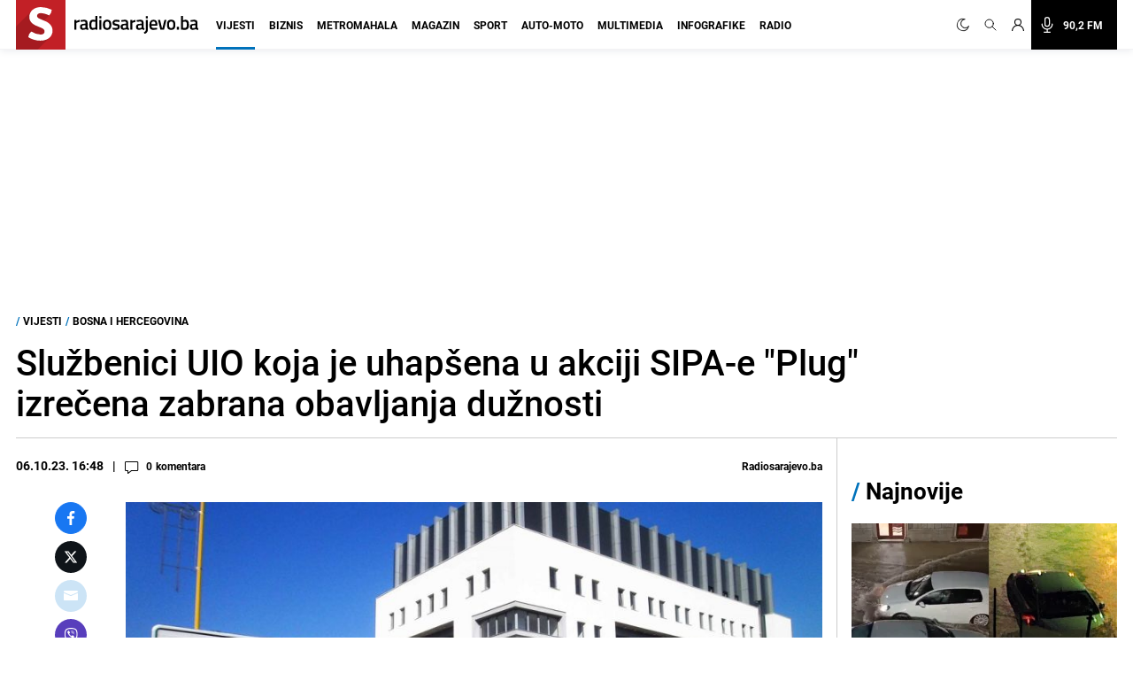

--- FILE ---
content_type: text/html; charset=UTF-8
request_url: https://radiosarajevo.ba/vijesti/bosna-i-hercegovina/uio-sluzbenica-na-granicnom-prijelazu-dobila-otkaz-evo-sta-je-uradila/515761
body_size: 18135
content:
<!doctype html>
<html class="no-js     " lang="hr">
<head>
    <meta charset="utf-8">
    <meta http-equiv="x-ua-compatible" content="ie=edge">
        <title>Službenici UIO koja je uhapšena u akciji SIPA-e &quot;Plug&quot; izrečena zabrana obavljanja dužnosti</title>
        <meta name="google" content="notranslate" />
    <meta name="viewport" content="width=device-width, initial-scale=1">
    <link rel="preconnect" href="//storage.radiosarajevo.ba" />
    <link rel="preconnect" href="https://www.googletagmanager.com" crossorigin>
    <link rel="stylesheet" href="https://radiosarajevo.ba/assets/build/css/style.css?v=202512101044">

            <link rel="preload" fetchpriority="high" as="image" href="https://storage.radiosarajevo.ba/article/515761/871x540/uiobih-august23023-uiobih.jpeg?v1696603274">
                      <link rel="preload" fetchpriority="high" as="image" href="https://storage.radiosarajevo.ba/article/623090/300x185/poplave-foto-screenshot-25jan26.jpg?v1769376311">
                 <link rel="preload" fetchpriority="high" as="image" href="https://storage.radiosarajevo.ba/article/623093/300x185/djevojka-s-kacigom-pozar-svicarska-25jan26-thesun.jpg?v1769377623">
                 <link rel="preload" fetchpriority="high" as="image" href="https://storage.radiosarajevo.ba/article/623086/300x185/savo-minic-press-konsultacije-26avg25-prtscryt.jpg?v1769374860">
                 <style>

        .comment-block-time::before{content:'|';padding: 0 8px;}
        .holder{z-index: 1000!important;}
        .pswp{
            z-index: 1000000!important;
        }

        @media  only screen and (min-width: 690px) {
            .comment-block-time::before{
                content:'|';
                padding: 0 10px;
            }
            .figcaption-position{bottom:105px;}
            .figcaption-position-one-img{bottom:0;}
        }

    </style>
    
    <script async src="//pahtsx.tech/c/radiosarajevo.js"></script>

    <link rel="preload" fetchpriority="high" as="image" href="https://radiosarajevo.ba/assets/img/logo.svg">
    <link rel="preload" fetchpriority="high" as="image" href="https://radiosarajevo.ba/assets/img/radiosarajevo-black.svg">
    <link rel="preload" href="https://radiosarajevo.ba/assets/fonts/roboto-regular-webfont.woff2" as="font" type="font/woff2" crossorigin>
    <link rel="preload" href="https://radiosarajevo.ba/assets/fonts/roboto-bold-webfont.woff2" as="font" type="font/woff2" crossorigin>

    <meta name="theme-color" content="#C22026">
<meta name="msapplication-navbutton-color" content="#C22026">
<meta name="apple-mobile-web-app-status-bar-style" content="#C22026">
<meta name="msapplication-TileImage" content="https://radiosarajevo.ba/assets/media/ms-icon-144x144.png?v=202512101044">
<link rel="apple-touch-icon" sizes="57x57" href="https://radiosarajevo.ba/assets/media/apple-icon-57x57.png?v=202512101044">
<link rel="apple-touch-icon" sizes="60x60" href="https://radiosarajevo.ba/assets/media/apple-icon-60x60.png?v=202512101044">
<link rel="apple-touch-icon" sizes="72x72" href="https://radiosarajevo.ba/assets/media/apple-icon-72x72.png?v=202512101044">
<link rel="apple-touch-icon" sizes="76x76" href="https://radiosarajevo.ba/assets/media/apple-icon-76x76.png?v=202512101044">
<link rel="apple-touch-icon" sizes="114x114" href="https://radiosarajevo.ba/assets/media/apple-icon-114x114.png?v=202512101044">
<link rel="apple-touch-icon" sizes="120x120" href="https://radiosarajevo.ba/assets/media/apple-icon-120x120.png?v=202512101044">
<link rel="apple-touch-icon" sizes="144x144" href="https://radiosarajevo.ba/assets/media/apple-icon-144x144.png?v=202512101044">
<link rel="apple-touch-icon" sizes="152x152" href="https://radiosarajevo.ba/assets/media/apple-icon-152x152.png?v=202512101044">
<link rel="apple-touch-icon" sizes="180x180" href="https://radiosarajevo.ba/assets/media/apple-icon-180x180.png?v=202512101044">
<link rel="icon" type="image/png" sizes="192x192"  href="https://radiosarajevo.ba/assets/media/android-icon-192x192.png?v=202512101044">
<link rel="icon" type="image/png" sizes="32x32" href="https://radiosarajevo.ba/assets/media/favicon-32x32.png?v=202512101044">
<link rel="icon" type="image/png" sizes="96x96" href="https://radiosarajevo.ba/assets/media/favicon-96x96.png?v=202512101044">
<link rel="icon" type="image/png" sizes="16x16" href="https://radiosarajevo.ba/assets/media/favicon-16x16.png?v=202512101044">
    <link rel="manifest" href="https://radiosarajevo.ba/assets/media/manifest.json?v=202512101044">

    <meta name="csrf-token" content="iV33HELusdRAZb0aU0O3kJpLaAZym6QhspP4i8ca">
    <meta property="fb:pages" content="9659541299">
    <meta property="fb:app_id" content="257212854359532">
    <meta name="apple-itunes-app" content="app-id=1511192197">
    <meta name="facebook-domain-verification" content="kek9bj8htqhfippqb8ww1cbfv2dosa" />

            <meta name="description" content="D.K. sumnjiči se za učestvovanje u nezakonitim radnjama prilikom uvoza duhana za nargile." />
        <meta name="keywords" content="BiH, granica, duhan, nargila, RS, zakon, mjera, posao, dužnost, službenica, policija" />
        <meta property="og:title" content="Službenici UIO koja je uhapšena u akciji SIPA-e &quot;Plug&quot; izrečena zabrana obavljanja dužnosti" />
    <meta property="og:description" content="Sud BiH odredio je danas, 6. oktobra, mjere zabrane službenici Uprave za indirektno oporezivanje zaposlenoj na graničnom prijelazu Skelani.
Saopštenje Uprave za indirektno oporezivanje Bosne i Hercegovine prenosimo u cijelosti:
&quot;Mjerama z..." />
    <meta property="og:type" content="article" />
    <meta property="og:url" content="https://radiosarajevo.ba/vijesti/bosna-i-hercegovina/uio-sluzbenica-na-granicnom-prijelazu-dobila-otkaz-evo-sta-je-uradila/515761" />
    <meta property="og:image" content="https://storage.radiosarajevo.ba/article/515761/871x540/uiobih-august23023-uiobih.jpeg?v1696603274" />
    <meta property="article:author" content="https://www.facebook.com/RadioSarajevo">
    <meta property="article:publisher" content="https://www.facebook.com/RadioSarajevo">
    <meta property="og:site_name" content="radiosarajevo.ba" />
    <meta property="og:image:width" content="1200" />
    <meta property="og:image:height" content="630" />
    <meta name="robots" content="max-image-preview:large">

    <meta name="twitter:creator" content="@radiosarajevo">
    <meta name="twitter:site" content="@radiosarajevo">
    <meta name="twitter:url" content="https://radiosarajevo.ba/vijesti/bosna-i-hercegovina/uio-sluzbenica-na-granicnom-prijelazu-dobila-otkaz-evo-sta-je-uradila/515761">
    <meta name="twitter:title" content="Službenici UIO koja je uhapšena u akciji SIPA-e &quot;Plug&quot; izrečena zabrana obavljanja dužnosti">
    <meta name="twitter:description" content="Sud BiH odredio je danas, 6. oktobra, mjere zabrane službenici Uprave za indirektno oporezivanje zaposlenoj na graničnom prijelazu Skelani.
Saopštenje Uprave za indirektno oporezivanje Bosne i Hercegovine prenosimo u cijelosti:
&quot;Mjerama z...">
    <meta name="twitter:card" content="summary">
    <meta name="twitter:image" content="https://storage.radiosarajevo.ba/article/515761/871x540/uiobih-august23023-uiobih.jpeg?v1696603274">

    <link rel="canonical" href="https://radiosarajevo.ba/vijesti/bosna-i-hercegovina/uio-sluzbenica-na-granicnom-prijelazu-dobila-otkaz-evo-sta-je-uradila/515761"/>
    <link rel="amphtml" href="https://radiosarajevo.ba/amp/vijesti/bosna-i-hercegovina/uio-sluzbenica-na-granicnom-prijelazu-dobila-otkaz-evo-sta-je-uradila/515761"/>

                        <meta http-equiv="refresh" content="600">
            
    <script type="application/ld+json">
    {
    "@context": "https://schema.org",
    "@type": "NewsArticle",
    "mainEntityOfPage": {
    "@type": "WebPage",
    "@id": "https://radiosarajevo.ba/vijesti/bosna-i-hercegovina/uio-sluzbenica-na-granicnom-prijelazu-dobila-otkaz-evo-sta-je-uradila/515761"
    },
    "headline": "Službenici UIO koja je uhapšena u akciji SIPA-e &quot;Plug&quot; izrečena zabrana obavljanja dužnosti",
    "description": "Sud BiH odredio je danas, 6. oktobra, mjere zabrane službenici Uprave za indirektno oporezivanje zaposlenoj na graničnom prijelazu Skelani.
Saopštenje Uprave za indirektno oporezivanje Bosne i Hercegovine prenosimo u cijelosti:
&quot;Mjerama z...",
    "image": {
    "@type": "ImageObject",
    "url": "https://storage.radiosarajevo.ba/article/515761/871x540/uiobih-august23023-uiobih.jpeg?v1696603274"
    },
    "datePublished": "2023-10-06T16:48:00+02:00",
    "dateModified": "2023-10-06T16:48:00+02:00",
    "isAccessibleForFree": true,
    "author": {
    "@type": "Person",
    "name": "Radiosarajevo.ba"
    },
    "publisher": {
    "@type": "NewsMediaOrganization",
    "name": "Radiosarajevo.ba",
    "telephone": "+ 387 33 557 910",
    "email": "redakcija@radiosarajevo.ba",
     "address": {
            "@type": "PostalAddress",
            "streetAddress": "Musala 5",
            "addressLocality": "Sarajevo",
            "addressRegion": "Bosna i Hercegovina",
            "postalCode": "71000",
            "addressCountry": "BA"
     },
	"sameAs": [
            "https://www.facebook.com/RadioSarajevo",
            "https://www.instagram.com/radiosarajevo/?hl=en",
            "https://twitter.com/radiosarajevo",
            "https://www.youtube.com/channel/UCoMY2JtBEfX_1ZEZCeYWdKw"
    ],
	"ownershipFundingInfo":"https://radiosarajevo.ba/stranica/impressum/3",
    "logo": {
    "@type": "ImageObject",
    "url": "https://radiosarajevo.ba/assets/media/logo.png"
    }
    }
    }
</script>

    <script type="application/ld+json">
    {
     "@context": "https://schema.org",
     "@type": "BreadcrumbList",
     "itemListElement":
     [
      {
       "@type": "ListItem",
       "position": 1,
       "item":
       {
        "@id": "https://radiosarajevo.ba",
        "name": "Radiosarajevo.ba"
        }
      },
        {
       "@type": "ListItem",
       "position": 2,
       "item":
       {
        "@id": "https://radiosarajevo.ba/vijesti",
        "name": "Vijesti"
        }
      },
        {
       "@type": "ListItem",
       "position": 3,
       "item":
       {
        "@id": "https://radiosarajevo.ba/vijesti/bosna-i-hercegovina",
        "name": "Bosna i Hercegovina"
        }
      }
      ]
    }
</script>

    

            <script>
            (function(a,g,b,c){a[c]=a[c]||function(){
                "undefined"===typeof a.ipromNS?(a[c].q=a[c].q||[]).push(arguments):a.ipromNS.execute(arguments)};
                var k=function(){var b=g.getElementsByTagName("script")[0];return function h(f){var e=f.shift();a[c]("setConfig",{server:e});
                    var d=document.createElement("script");0<f.length&&(d.onerror=function(){a[c]("setConfig",{blocked:!0});h(f)});
                    d.src="//cdn."+e+"/ipromNS.js";d.async=!0;d.defer=!0;b.parentNode.insertBefore(d,b)}}(),e=b;"string"===typeof b&&(e=[b]);k(e)
            })(window, document,[ "ipromcloud.com", "mabipa.com"],"_ipromNS");

                        _ipromNS('init', {
                sitePath      : ['radiosarajevo', 'vijesti'],
                cookieConsent : true
            });
                    </script>
    
    <script async src="https://www.googletagmanager.com/gtag/js?id=G-LW95WV7BZG"></script>
    <script>
      window.dataLayer = window.dataLayer || [];
      function gtag(){dataLayer.push(arguments);}
      gtag('js', new Date());

      gtag('config', 'G-LW95WV7BZG');
      //gtag('config', 'AW-386474001');
    </script>

    
    <script>
    /* <![CDATA[ */
    (function() {
        var d=document,
                h=d.getElementsByTagName('head')[0],
                s=d.createElement('script');
        s.type='text/javascript';
        s.async=true;
        s.src=document.location.protocol + '//script.dotmetrics.net/door.js?id=1403';
        h.appendChild(s);
    }());
    /* ]]> */
    </script>

    <script>
    !function(f,b,e,v,n,t,s)
    {if(f.fbq)return;n=f.fbq=function(){n.callMethod?
            n.callMethod.apply(n,arguments):n.queue.push(arguments)};
        if(!f._fbq)f._fbq=n;n.push=n;n.loaded=!0;n.version='2.0';
        n.queue=[];t=b.createElement(e);t.async=!0;
        t.src=v;s=b.getElementsByTagName(e)[0];
        s.parentNode.insertBefore(t,s)}(window,document,'script',
            'https://connect.facebook.net/en_US/fbevents.js');
        fbq('init', '1558486717776491');
        fbq('track', 'PageView');

        fbq('init', '574475780864107');
        fbq('track', 'PageView');
    </script>
    <script async src="https://fundingchoicesmessages.google.com/i/pub-9349882814557951?ers=1" nonce="yEcJyxFXpFi5XRVo_dSA1g"></script><script nonce="yEcJyxFXpFi5XRVo_dSA1g">(function() {function signalGooglefcPresent() {if (!window.frames['googlefcPresent']) {if (document.body) {const iframe = document.createElement('iframe'); iframe.style = 'width: 0; height: 0; border: none; z-index: -1000; left: -1000px; top: -1000px;'; iframe.style.display = 'none'; iframe.name = 'googlefcPresent'; document.body.appendChild(iframe);} else {setTimeout(signalGooglefcPresent, 0);}}}signalGooglefcPresent();})();</script>
    <script async src="https://pagead2.googlesyndication.com/pagead/js/adsbygoogle.js?client=ca-pub-9349882814557951" crossorigin="anonymous"></script>
</head>
<body class="vijesti  font-roboto h-full">
<header class="w-full height-48 height-14 relative " style="z-index:10000;">
    <div class="header w-full fixed height-48 height-14 z-20 border-b shadow-navbar border-navbar-border" id="header">
        <div class="w-full   container mx-auto  lg:mx-auto lg:px-2" >
            <nav class="flex items-center justify-end flex-wrap ">
                <a href="https://radiosarajevo.ba/" class="logo height-48 height-14 ml-0 mr-auto flex items-center lg:justify-start overflow-hidden" >
                    <div class="bg-rsa-red relative height-48 width-48 width-14 height-14 mr-2.5">
                        <img class="w-9 h-10 absolute bottom-0 lg:-ml-0.5 lg:w-11 lg:h-12" src="https://radiosarajevo.ba/assets/img/logo.svg" width="56" height="56" alt="Radiosarajevo.ba">
                    </div>
                    <img class="logo-title hidden" src="https://radiosarajevo.ba/assets/img/radiosarajevo-black.svg" width="140" height="20" alt="Radiosarajevo.ba">
                </a>
                <div class="height-48 height-14 flex items-center justify-center lg:order-last">
                                                            <span class="hidden search-icons focus:outline-none focus:shadow-none cursor-pointer" id="light" onclick="themeToggle(this);" title="Prebaci na light mode.">
                        <svg class="w-5 h-5 mx-1.5 lg:w-4 lg:h-4 xl:w-5 xl:h-5 lg:mr-1 lg:ml-0 xl:mx-2 xl:ml-0 2xl:mx-3 fill-curennt"  viewBox="0 0 512 512" xml:space="preserve" xmlns="http://www.w3.org/2000/svg" xmlns:xlink="http://www.w3.org/1999/xlink"><g><g><path  fill="currentColor" d="M256,144c-61.75,0-112,50.25-112,112s50.25,112,112,112s112-50.25,112-112S317.75,144,256,144z M256,336    c-44.188,0-80-35.812-80-80c0-44.188,35.812-80,80-80c44.188,0,80,35.812,80,80C336,300.188,300.188,336,256,336z M256,112    c8.833,0,16-7.167,16-16V64c0-8.833-7.167-16-16-16s-16,7.167-16,16v32C240,104.833,247.167,112,256,112z M256,400    c-8.833,0-16,7.167-16,16v32c0,8.833,7.167,16,16,16s16-7.167,16-16v-32C272,407.167,264.833,400,256,400z M380.438,154.167    l22.625-22.625c6.25-6.25,6.25-16.375,0-22.625s-16.375-6.25-22.625,0l-22.625,22.625c-6.25,6.25-6.25,16.375,0,22.625    S374.188,160.417,380.438,154.167z M131.562,357.834l-22.625,22.625c-6.25,6.249-6.25,16.374,0,22.624s16.375,6.25,22.625,0    l22.625-22.624c6.25-6.271,6.25-16.376,0-22.625C147.938,351.583,137.812,351.562,131.562,357.834z M112,256    c0-8.833-7.167-16-16-16H64c-8.833,0-16,7.167-16,16s7.167,16,16,16h32C104.833,272,112,264.833,112,256z M448,240h-32    c-8.833,0-16,7.167-16,16s7.167,16,16,16h32c8.833,0,16-7.167,16-16S456.833,240,448,240z M131.541,154.167    c6.251,6.25,16.376,6.25,22.625,0c6.251-6.25,6.251-16.375,0-22.625l-22.625-22.625c-6.25-6.25-16.374-6.25-22.625,0    c-6.25,6.25-6.25,16.375,0,22.625L131.541,154.167z M380.459,357.812c-6.271-6.25-16.376-6.25-22.625,0    c-6.251,6.25-6.271,16.375,0,22.625l22.625,22.625c6.249,6.25,16.374,6.25,22.624,0s6.25-16.375,0-22.625L380.459,357.812z"/></g></g></svg>
                    </span>
                    <span class="search-icons focus:outline-none focus:shadow-none cursor-pointer" id="dark" onclick="themeToggle(this);" title="Prebaci na dark mode.">
                        <svg class="w-3.5 h-3.5 mx-1.5 lg:w-3.5 lg:h-3.5 xl:w-3.5 xl:h-3.5 lg:mr-1 lg:ml-0 xl:mx-2 xl:ml-0 2xl:mx-3 fill-curennt" style="transform:rotate(20deg)" xmlns="http://www.w3.org/2000/svg" xmlns:xlink="http://www.w3.org/1999/xlink" viewBox="0 0 122.88 122.89"><g><path fill="currentColor" stroke="currentColor" stroke-width="3" d="M49.06,1.27c2.17-0.45,4.34-0.77,6.48-0.98c2.2-0.21,4.38-0.31,6.53-0.29c1.21,0.01,2.18,1,2.17,2.21 c-0.01,0.93-0.6,1.72-1.42,2.03c-9.15,3.6-16.47,10.31-20.96,18.62c-4.42,8.17-6.1,17.88-4.09,27.68l0.01,0.07 c2.29,11.06,8.83,20.15,17.58,25.91c8.74,5.76,19.67,8.18,30.73,5.92l0.07-0.01c7.96-1.65,14.89-5.49,20.3-10.78 c5.6-5.47,9.56-12.48,11.33-20.16c0.27-1.18,1.45-1.91,2.62-1.64c0.89,0.21,1.53,0.93,1.67,1.78c2.64,16.2-1.35,32.07-10.06,44.71 c-8.67,12.58-22.03,21.97-38.18,25.29c-16.62,3.42-33.05-0.22-46.18-8.86C14.52,104.1,4.69,90.45,1.27,73.83 C-2.07,57.6,1.32,41.55,9.53,28.58C17.78,15.57,30.88,5.64,46.91,1.75c0.31-0.08,0.67-0.16,1.06-0.25l0.01,0l0,0L49.06,1.27 L49.06,1.27z M51.86,5.2c-0.64,0.11-1.28,0.23-1.91,0.36l-1.01,0.22l0,0c-0.29,0.07-0.63,0.14-1,0.23 c-14.88,3.61-27.05,12.83-34.7,24.92C5.61,42.98,2.46,57.88,5.56,72.94c3.18,15.43,12.31,28.11,24.51,36.15 c12.19,8.03,27.45,11.41,42.88,8.23c15-3.09,27.41-11.81,35.46-23.49c6.27-9.09,9.9-19.98,10.09-31.41 c-2.27,4.58-5.3,8.76-8.96,12.34c-6,5.86-13.69,10.13-22.51,11.95l-0.01,0c-12.26,2.52-24.38-0.16-34.07-6.54 c-9.68-6.38-16.93-16.45-19.45-28.7l0-0.01C31.25,40.58,33.1,29.82,38,20.77C41.32,14.63,46.05,9.27,51.86,5.2L51.86,5.2z"/></g></svg>
                    </span>
                                        <a href="#" class="search-icons focus:outline-none focus:shadow-none" title="Pretraga" id="search">
                        <!-- <svg xmlns="http://www.w3.org/2000/svg" class="w-4 h-4 mx-1.5 lg:w-3.5 lg:h-3.5 xl:w-4 xl:h-4 lg:mx-1 xl:mx-2 2xl:mx-3 fill-curennt" fill="none" viewBox="0 0 24 24" stroke="currentColor">
  <path d="m21 21-6-6m2-5a7 7 0 1 1-14 0 7 7 0 0 1 14 0z"/>
</svg> -->

<svg xmlns="http://www.w3.org/2000/svg" class="w-4 h-4 mx-1.5 lg:w-3.5 lg:h-3.5 xl:w-4 xl:h-4 lg:mx-1 xl:mx-2 2xl:mx-3 fill-curennt" fill="none" viewBox="0 0 24 24" stroke="currentColor">
  <path stroke-linecap="round" stroke-linejoin="round" stroke-width="1.4" d="M21 21l-6-6m2-5a7 7 0 11-14 0 7 7 0 0114 0z" />
</svg>                    </a>
                                            <!-- user kad nisi logovan -->
                            <a href="https://radiosarajevo.ba/auth/login" class="icons focus:outline-none focus:shadow-none" title="Prijava i registracija korisnika">
                                <svg xmlns="http://www.w3.org/2000/svg" class="w-3.5 h-3.5 mx-1.5 lg:w-3 lg:h-3 xl:w-3.5 xl:h-3.5 lg:mx-1 xl:mx-2 2xl:ml-3 2xl:mr-6 fill-current" viewBox="0 0 16 16" stroke="currentColor">
  <path d="M13.657 10.343a7.97 7.97 0 0 0-3.04-1.907 4.623 4.623 0 0 0 2.008-3.811A4.63 4.63 0 0 0 8 0a4.63 4.63 0 0 0-4.625 4.625c0 1.58.796 2.977 2.008 3.811a7.97 7.97 0 0 0-3.04 1.907A7.948 7.948 0 0 0 0 16h1.25A6.758 6.758 0 0 1 8 9.25 6.758 6.758 0 0 1 14.75 16H16a7.948 7.948 0 0 0-2.343-5.657ZM8 8a3.379 3.379 0 0 1-3.375-3.375A3.379 3.379 0 0 1 8 1.25a3.379 3.379 0 0 1 3.375 3.375A3.379 3.379 0 0 1 8 8Z" fill-rule="nonzero" stroke="none"/>
</svg>                            </a>
                                                <a href="/"  class="icons h-14 flex items-center xl:bg-black xl:pr-4 xl:hover:bg-rsa-red " onclick="window.open('/slusaj','Radio Sarajevo','width=1080, height=600'); return false;" title="Slušaj radiosarajevo.ba">
                            <!-- <svg xmlns="http://www.w3.org/2000/svg" class="w-4 h-4 mx-1.5 mr-4 lg:mx-1 xl:w-5 xl:h-5 xl:mx-2 2xl:ml-3 xl:text-white" viewBox="0 0 11 16" stroke="currentColor">
  <g fill-rule="nonzero" stroke="none">
    <path d="M11 8.596c0-.263-.227-.477-.506-.477-.28 0-.506.214-.506.477 0 2.334-2.013 4.233-4.488 4.233-2.475 0-4.488-1.899-4.488-4.233 0-.263-.227-.477-.506-.477-.28 0-.506.214-.506.477 0 2.7 2.198 4.923 4.994 5.165v1.285H3.116c-.28 0-.506.213-.506.477 0 .263.227.477.506.477h4.768c.279 0 .506-.214.506-.477 0-.264-.227-.477-.506-.477H6.006V13.76C8.802 13.52 11 11.296 11 8.596Z"/>
    <path d="M5.5 11.652c1.786 0 3.24-1.371 3.24-3.056v-5.54C8.74 1.37 7.286 0 5.5 0 3.714 0 2.26 1.37 2.26 3.055v5.541c0 1.685 1.454 3.056 3.24 3.056ZM3.272 3.055c0-1.158 1-2.1 2.228-2.1 1.228 0 2.228.942 2.228 2.1v5.541c0 1.159-1 2.101-2.228 2.101-1.228 0-2.228-.942-2.228-2.1V3.054Z"/>
  </g>
</svg> -->

<svg xmlns="http://www.w3.org/2000/svg" class="w-4 h-4 mx-1.5 mr-4 lg:mx-1 xl:w-5 xl:h-5 xl:mx-2 2xl:ml-3 xl:text-white" fill="none" viewBox="0 0 24 24" stroke="currentColor">
  <path stroke-linecap="round" stroke-linejoin="round" stroke-width="1.5" d="M19 11a7 7 0 01-7 7m0 0a7 7 0 01-7-7m7 7v4m0 0H8m4 0h4m-4-8a3 3 0 01-3-3V5a3 3 0 116 0v6a3 3 0 01-3 3z" />
</svg>
                            <span class="hidden font-bold text-white text-sm xl:block"> 90,2 FM</span>
                        </a>
                    
                </div>
                <div class="bg-black height-48 width-48 height-14 width-14 flex items-center justify-center lg:hidden">
                    <a href="#" id="hamburger-btn" class="flex items-center text-white">
                        <span class="sr-only">Otvori meni</span>
                        <svg id="hamburger-btn-open" class="w-6 h-6 text-white" stroke="currentColor" viewBox="0 0 24 24" xmlns="http://www.w3.org/2000/svg"><path stroke-linecap="round" stroke-linejoin="round" stroke-width="2" d="M4 6h16M4 12h16M4 18h16"></path></svg>
                        <svg id="hamburger-btn-closed" class="w-6 h-6 hidden text-white" stroke="currentColor" viewBox="0 0 24 24" xmlns="http://www.w3.org/2000/svg"><path stroke-linecap="round" stroke-linejoin="round" stroke-width="2" d="M6 18L18 6M6 6l12 12"></path></svg>
                    </a>
                </div>
                <div class="navbar-menu hidden p-0 lg:flex h-14 lg:flex-grow lg:items-center lg:w-auto ">
                    <div class="text-sm flex flex-col lg:flex-grow lg:flex-row text-left lg:p-0 lg:items-center height-14 lg:ml-1 lg:mr-auto xl:ml-3">
                                                    <div class="group relative z-auto">
                                <a href="https://radiosarajevo.ba/vijesti" class="name-category  active  text-xl leading-10 font-bold uppercase lg:text-sm lg:leading-9 lg:mx-2 2xl:mx-3 border-b-3 pb-4 focus:outline-none focus:shadow-none   lg:hover:text-vijesti">
                                    Vijesti
                                </a>
                                                            </div>
                                                    <div class="group relative z-auto">
                                <a href="https://radiosarajevo.ba/biznis" class="name-category  text-xl leading-10 font-bold uppercase lg:text-sm lg:leading-9 lg:mx-2 2xl:mx-3 border-b-3 pb-4 focus:outline-none focus:shadow-none   lg:hover:text-biznis">
                                    Biznis
                                </a>
                                                            </div>
                                                    <div class="group relative z-auto">
                                <a href="https://radiosarajevo.ba/metromahala" class="name-category  text-xl leading-10 font-bold uppercase lg:text-sm lg:leading-9 lg:mx-2 2xl:mx-3 border-b-3 pb-4 focus:outline-none focus:shadow-none   lg:hover:text-metromahala">
                                    Metromahala
                                </a>
                                                            </div>
                                                    <div class="group relative z-auto">
                                <a href="https://radiosarajevo.ba/magazin" class="name-category  text-xl leading-10 font-bold uppercase lg:text-sm lg:leading-9 lg:mx-2 2xl:mx-3 border-b-3 pb-4 focus:outline-none focus:shadow-none   lg:hover:text-magazin">
                                    Magazin
                                </a>
                                                            </div>
                                                    <div class="group relative z-auto">
                                <a href="https://radiosarajevo.ba/sport" class="name-category  text-xl leading-10 font-bold uppercase lg:text-sm lg:leading-9 lg:mx-2 2xl:mx-3 border-b-3 pb-4 focus:outline-none focus:shadow-none   lg:hover:text-sport">
                                    Sport
                                </a>
                                                            </div>
                                                    <div class="group relative z-auto">
                                <a href="https://radiosarajevo.ba/auto-moto" class="name-category  text-xl leading-10 font-bold uppercase lg:text-sm lg:leading-9 lg:mx-2 2xl:mx-3 border-b-3 pb-4 focus:outline-none focus:shadow-none   lg:hover:text-auto-moto">
                                    Auto-moto
                                </a>
                                                            </div>
                                                    <div class="group relative z-auto">
                                <a href="https://radiosarajevo.ba/multimedia" class="name-category  text-xl leading-10 font-bold uppercase lg:text-sm lg:leading-9 lg:mx-2 2xl:mx-3 border-b-3 pb-4 focus:outline-none focus:shadow-none   lg:hover:text-multimedia">
                                    Multimedia
                                </a>
                                                            </div>
                                                    <div class="group relative z-auto">
                                <a href="https://radiosarajevo.ba/infografike" class="name-category  text-xl leading-10 font-bold uppercase lg:text-sm lg:leading-9 lg:mx-2 2xl:mx-3 border-b-3 pb-4 focus:outline-none focus:shadow-none   lg:hover:text-infografike">
                                    Infografike
                                </a>
                                                            </div>
                                                    <div class="group relative z-auto">
                                <a href="https://radiosarajevo.ba/radio" class="name-category  text-xl leading-10 font-bold uppercase lg:text-sm lg:leading-9 lg:mx-2 2xl:mx-3 border-b-3 pb-4 focus:outline-none focus:shadow-none   lg:hover:text-radio">
                                    Radio
                                </a>
                                                            </div>
                                            </div>
                </div>
            </nav>
        </div>
    </div>
</header>
<div class=" hidden  relative container md:px-2 mx-auto " id="searchOpen">
    <div class="w-full height-48 height-14 px-4 flex items-center bg-search-bg" >
        <div class="container mx-auto">
            <form action="https://radiosarajevo.ba/pretraga" method="get" class="w-full">
                <div class="flex flex-row items-center justify-center">
                    <!-- <svg xmlns="http://www.w3.org/2000/svg" class="icon-black w-5 h-5 mr-4 hidden md:block" fill="none" viewBox="0 0 24 24" stroke="currentColor">
  <path d="m21 21-6-6m2-5a7 7 0 1 1-14 0 7 7 0 0 1 14 0z"/>
</svg> -->

<svg xmlns="http://www.w3.org/2000/svg" class="icon-black w-5 h-5 mr-4 hidden md:block" fill="none" viewBox="0 0 24 24" stroke="currentColor">
  <path stroke-linecap="round" stroke-linejoin="round" stroke-width="1.4" d="M21 21l-6-6m2-5a7 7 0 11-14 0 7 7 0 0114 0z" />
</svg>                    <input value="" class="no-focus search-box w-full bg-transparent p-0 md:px-4 text-black text-lg leading-4 placeholder-black" id="search_open" type="text" name="keywords" required placeholder="Pretraži">
                    <button class="md:bg-rsa-red md:rounded-md md:px-4 md:py-px md:leading-7 md:text-white font-bold text-base focus:outline-none focus:shadow-outline   md:hover:bg-black md:hover:border-black" type="submit">
                        <span class="hidden md:block">Pretraži</span>
                        <!-- <svg xmlns="http://www.w3.org/2000/svg" class="icon-black w-5 h-5 md:hidden" fill="none" viewBox="0 0 24 24" stroke="currentColor">
  <path d="m21 21-6-6m2-5a7 7 0 1 1-14 0 7 7 0 0 1 14 0z"/>
</svg> -->

<svg xmlns="http://www.w3.org/2000/svg" class="icon-black w-5 h-5 md:hidden" fill="none" viewBox="0 0 24 24" stroke="currentColor">
  <path stroke-linecap="round" stroke-linejoin="round" stroke-width="1.4" d="M21 21l-6-6m2-5a7 7 0 11-14 0 7 7 0 0114 0z" />
</svg>                    </button>
                                        <svg class="icon-black w-6 h-6 cursor-pointer ml-2" stroke="currentColor" viewBox="0 0 24 24" xmlns="http://www.w3.org/2000/svg" id="close_search">
  <path stroke-linecap="round" stroke-linejoin="round" stroke-width="2" d="M6 18 18 6M6 6l12 12"/>
</svg>                </div>
            </form>
        </div>
    </div>
</div>

<!-- Main content -->
<div class="main">
    
        <div class="bg-white top-48 z-10 w-full top-56 hidden" id="news_open_scroll_title" style="z-index:1050;">
    <section class=" hidden mx-auto container w-full  p-4 flex-col md:flex lg:flex-row lg:items-center lg:justify-between" >
        <h2 class="font-bold text-lg mb-4 lg:mb-0 lg:w-8/12">Službenici UIO koja je uhapšena u akciji SIPA-e &quot;Plug&quot; izrečena zabrana obavljanja dužnosti</h2>
        <div class="flex items-center w-full justify-end">
                        <a href="https://radiosarajevo.ba/vijesti/bosna-i-hercegovina/uio-sluzbenica-na-granicnom-prijelazu-dobila-otkaz-evo-sta-je-uradila/515761/komentari" class="cursor-pointer hover:text-color flex items-center mr-4 md:mr-0 comment-block">
                <svg xmlns="http://www.w3.org/2000/svg" viewBox="0 0 18 16" class="w-4 h-4 mt-0.5 fill-current">
  <path d="M4 16a.572.572 0 0 1-.571-.571V12.57H1.714C.77 12.571 0 11.802 0 10.857V1.714C0 .77.77 0 1.714 0H15.43c.945 0 1.714.77 1.714 1.714v9.143c0 .945-.77 1.714-1.714 1.714H8.486l-4.129 3.304A.57.57 0 0 1 4 16ZM1.714 1.143a.572.572 0 0 0-.571.571v9.143c0 .315.256.572.571.572H4a.57.57 0 0 1 .571.571v2.24l3.358-2.686a.571.571 0 0 1 .357-.125h7.143a.572.572 0 0 0 .571-.572V1.714a.572.572 0 0 0-.571-.571H1.714Z" fill-rule="nonzero"/>
</svg>                <div class="-ml-5 text-sm font-bold -mt-1 md:mt-0 md:ml-2"><span class="comment-counts">0</span> <span class="hidden md:inline">komentara</span></div>
            </a>
                        <span class="hidden text-sm font-bold md:inline mx-3">| </span>
            <span class="hidden text-sm font-bold md:inline mr-4">Podijeli </span>
            <div class="flex flex-row tems-center justify-center">
                <a style="background:#1877F2;border-color:#1877F2;" href="https://www.facebook.com/sharer.php?u=https://radiosarajevo.ba/vijesti/bosna-i-hercegovina/uio-sluzbenica-na-granicnom-prijelazu-dobila-otkaz-evo-sta-je-uradila/515761" onclick="window.open(this.href, 'fbWindow', 'left=50,top=50,width=600,height=450,toolbar=0'); return false;" class="share-icon border text-white rounded-full w-9 h-9 flex items-center justify-center mr-2 last:mr-0" rel="noopener" title="Podijeli na Facebook">
                    <svg xmlns="http://www.w3.org/2000/svg" viewBox="0 0 24 24" class="w-4 h-4 fill-current">
  <path d="M15.997 3.985h2.191V.169C17.81.117 16.51 0 14.996 0c-3.159 0-5.323 1.987-5.323 5.639V9H6.187v4.266h3.486V24h4.274V13.267h3.345l.531-4.266h-3.877V6.062c.001-1.233.333-2.077 2.051-2.077z"/>
</svg>                </a>
                <a style="background:#0F1419;border-color:#0F1419;" href="https://twitter.com/intent/tweet?text=Slu%C5%BEbenici%20UIO%20koja%20je%20uhap%C5%A1ena%20u%20akciji%20SIPA-e%20%22Plug%22%20izre%C4%8Dena%20zabrana%20obavljanja%20du%C5%BEnosti&amp;url=https://radiosarajevo.ba/vijesti/bosna-i-hercegovina/uio-sluzbenica-na-granicnom-prijelazu-dobila-otkaz-evo-sta-je-uradila/515761" onclick="window.open(this.href, 'twitterWin', 'left=50,top=50,width=600,height=450,toolbar=0'); return false;" class="share-icon border text-white rounded-full w-9 h-9 flex items-center justify-center mr-2 last:mr-0" rel="noopener" title="Podijeli na Twitter">
                    <svg xmlns="http://www.w3.org/2000/svg" viewBox="0 0 512 512" class="w-4 h-4 fill-current">
  <path fill="currentColor" d="M389.2 48h70.6L305.6 224.2 487 464H345L233.7 318.6 106.5 464H35.8L200.7 275.5 26.8 48H172.4L272.9 180.9 389.2 48zM364.4 421.8h39.1L151.1 88h-42L364.4 421.8z"/>
</svg>                </a>
                                <a style="background:#CCE4F6;border-color:#CCE4F6;" href="mailto:?subject=Slu%C5%BEbenici%20UIO%20koja%20je%20uhap%C5%A1ena%20u%20akciji%20SIPA-e%20%22Plug%22%20izre%C4%8Dena%20zabrana%20obavljanja%20du%C5%BEnosti&amp;body=https://radiosarajevo.ba/vijesti/bosna-i-hercegovina/uio-sluzbenica-na-granicnom-prijelazu-dobila-otkaz-evo-sta-je-uradila/515761" class="share-icon border text-white rounded-full w-9 h-9 flex items-center justify-center mr-2 last:mr-0" rel="noopener" title="Pošalji na e-mail">
                    <svg xmlns="http://www.w3.org/2000/svg" viewBox="0 0 19 14" class="w-4 h-4 fill-current">
    <path d="M17.813 0H1.188C.531 0 0 .532 0 1.188v.675l9.5 4.023L19 1.862v-.675C19 .532 18.468 0 17.812 0Z"/>
    <path d="M9.732 7.077a.582.582 0 0 1-.464 0L0 3.153v8.722c0 .655.532 1.188 1.188 1.188h16.625c.655 0 1.187-.533 1.187-1.188V3.153L9.732 7.077Z"/>
</svg>                </a>
                <a style="background:#583EBC;border-color:#583EBC;" href="viber://forward?text=https://radiosarajevo.ba/vijesti/bosna-i-hercegovina/uio-sluzbenica-na-granicnom-prijelazu-dobila-otkaz-evo-sta-je-uradila/515761" class="share-icon border text-white rounded-full w-9 h-9 flex items-center justify-center mr-2 last:mr-0" rel="noopener" title="Podijeli na Viber">
                    <svg xmlns="http://www.w3.org/2000/svg" viewBox="0 0 24 24" class="w-4 h-4 fill-current">
  <path d="M23.155 13.893c.716-6.027-.344-9.832-2.256-11.553l.001-.001C17.814-.6 7.392-1.035 3.7 2.471 2.042 4.186 1.458 6.703 1.394 9.819c-.064 3.117-.14 8.956 5.301 10.54H6.7l-.005 2.419s-.037.98.589 1.177c.716.232 1.04-.223 3.267-2.883 3.724.323 6.584-.417 6.909-.525.752-.252 5.007-.815 5.695-6.654zM10.918 19.37s-2.357 2.939-3.09 3.702c-.24.248-.503.225-.499-.267 0-.323.018-4.016.018-4.016-4.613-1.322-4.341-6.294-4.291-8.895.05-2.602.526-4.733 1.93-6.168C8.225.689 17.362 1.368 19.69 3.556c2.846 2.523 1.833 9.651 1.839 9.894-.585 4.874-4.033 5.183-4.667 5.394-.271.09-2.786.737-5.944.526z"/>
  <path d="M12.222 4.297c-.385 0-.385.6 0 .605 2.987.023 5.447 2.105 5.474 5.924 0 .403.59.398.585-.005h-.001c-.032-4.115-2.718-6.501-6.058-6.524z"/>
  <path d="M16.151 10.193c-.009.398.58.417.585.014.049-2.269-1.35-4.138-3.979-4.335-.385-.028-.425.577-.041.605 2.28.173 3.481 1.729 3.435 3.716zM15.521 12.774c-.494-.286-.997-.108-1.205.173l-.435.563c-.221.286-.634.248-.634.248-3.014-.797-3.82-3.951-3.82-3.951s-.037-.427.239-.656l.544-.45c.272-.216.444-.736.167-1.247-.74-1.337-1.237-1.798-1.49-2.152-.266-.333-.666-.408-1.082-.183h-.009c-.865.506-1.812 1.453-1.509 2.428.517 1.028 1.467 4.305 4.495 6.781 1.423 1.171 3.675 2.371 4.631 2.648l.009.014c.942.314 1.858-.67 2.347-1.561v-.007c.217-.431.145-.839-.172-1.106-.562-.548-1.41-1.153-2.076-1.542z"/>
  <path d="M13.169 8.104c.961.056 1.427.558 1.477 1.589.018.403.603.375.585-.028-.064-1.346-.766-2.096-2.03-2.166-.385-.023-.421.582-.032.605z"/>
</svg>                </a>
                <a style="background:#2AD469;border-color:#2AD469;" href="whatsapp://send?text=https://radiosarajevo.ba/vijesti/bosna-i-hercegovina/uio-sluzbenica-na-granicnom-prijelazu-dobila-otkaz-evo-sta-je-uradila/515761" class="share-icon border text-white rounded-full w-9 h-9 flex items-center justify-center mr-2 last:mr-0" rel="noopener" title="Podijeli na Whatsapp">
                    <svg xmlns="http://www.w3.org/2000/svg" viewBox="0 0 448 512" class="w-4 h-4 fill-current">
  <path d="M380.9 97.1C339 55.1 283.2 32 223.9 32c-122.4 0-222 99.6-222 222 0 39.1 10.2 77.3 29.6 111L0 480l117.7-30.9c32.4 17.7 68.9 27 106.1 27h.1c122.3 0 224.1-99.6 224.1-222 0-59.3-25.2-115-67.1-157zm-157 341.6c-33.2 0-65.7-8.9-94-25.7l-6.7-4-69.8 18.3L72 359.2l-4.4-7c-18.5-29.4-28.2-63.3-28.2-98.2 0-101.7 82.8-184.5 184.6-184.5 49.3 0 95.6 19.2 130.4 54.1 34.8 34.9 56.2 81.2 56.1 130.5 0 101.8-84.9 184.6-186.6 184.6zm101.2-138.2c-5.5-2.8-32.8-16.2-37.9-18-5.1-1.9-8.8-2.8-12.5 2.8-3.7 5.6-14.3 18-17.6 21.8-3.2 3.7-6.5 4.2-12 1.4-32.6-16.3-54-29.1-75.5-66-5.7-9.8 5.7-9.1 16.3-30.3 1.8-3.7.9-6.9-.5-9.7-1.4-2.8-12.5-30.1-17.1-41.2-4.5-10.8-9.1-9.3-12.5-9.5-3.2-.2-6.9-.2-10.6-.2-3.7 0-9.7 1.4-14.8 6.9-5.1 5.6-19.4 19-19.4 46.3 0 27.3 19.9 53.7 22.6 57.4 2.8 3.7 39.1 59.7 94.8 83.8 35.2 15.2 49 16.5 66.6 13.9 10.7-1.6 32.8-13.4 37.4-26.4 4.6-13 4.6-24.1 3.2-26.4-1.3-2.5-5-3.9-10.5-6.6z"/>
</svg>                </a>
                <div style="background:#c22026;border-color:#c22026;" onclick="copy(this);" data-copy="copy-link-scroll" class="share-icon cursor-pointer border text-white rounded-full w-9 h-9 flex items-center justify-center mr-2 last:mr-0" title="Kopiraj link">
                    <span id="copy-link-scroll" class="tooltip-holder absolute w-max -right-5 z-50 invisible" style="margin-top:-78px; z-index:1000;">
                        <span class="z-50 rounded p-1 bg-rsa-red text-white text-xs w-max">Link je kopiran</span>
                        <svg xmlns="http://www.w3.org/2000/svg" viewBox="0 0 32 16" class="w-4 text-rsa-red rotate-180 z-10 absolute" style="right:27px">
                            <path fill="currentColor" d="M16 0l16 16H0z"></path>
                        </svg>
                    </span>
                    <svg xmlns="http://www.w3.org/2000/svg" viewBox="0 0 640 512" class="w-4 h-4 fill-current">
    <path d="M579.8 267.7c56.5-56.5 56.5-148 0-204.5c-50-50-128.8-56.5-186.3-15.4l-1.6 1.1c-14.4 10.3-17.7 30.3-7.4 44.6s30.3 17.7 44.6 7.4l1.6-1.1c32.1-22.9 76-19.3 103.8 8.6c31.5 31.5 31.5 82.5 0 114L422.3 334.8c-31.5 31.5-82.5 31.5-114 0c-27.9-27.9-31.5-71.8-8.6-103.8l1.1-1.6c10.3-14.4 6.9-34.4-7.4-44.6s-34.4-6.9-44.6 7.4l-1.1 1.6C206.5 251.2 213 330 263 380c56.5 56.5 148 56.5 204.5 0L579.8 267.7zM60.2 244.3c-56.5 56.5-56.5 148 0 204.5c50 50 128.8 56.5 186.3 15.4l1.6-1.1c14.4-10.3 17.7-30.3 7.4-44.6s-30.3-17.7-44.6-7.4l-1.6 1.1c-32.1 22.9-76 19.3-103.8-8.6C74 372 74 321 105.5 289.5L217.7 177.2c31.5-31.5 82.5-31.5 114 0c27.9 27.9 31.5 71.8 8.6 103.9l-1.1 1.6c-10.3 14.4-6.9 34.4 7.4 44.6s34.4 6.9 44.6-7.4l1.1-1.6C433.5 260.8 427 182 377 132c-56.5-56.5-148-56.5-204.5 0L60.2 244.3z"/>
</svg>                </div>
            </div>
        </div>
    </section>
</div>
    
    <article data-article-id="515761" data-comment-count="0" class="main-article container pt-4 mx-auto md:px-2 lg:pt-6">
                    <div style="min-height: 250px; width: 100%" class="mx-auto mb-6">
                <div class="iAdserver" data-iadserver-zone="25"><script>_ipromNS('zone',25);</script></div>
            </div>
                <div class="breadcrumb font-bold flex flex-row uppercase mb-4 text-sm leading-4 px-2 md:px-0">
            <span>/</span><a href="https://radiosarajevo.ba/vijesti" class="mx-1">Vijesti</a>
            <span>/</span><a href="https://radiosarajevo.ba/vijesti/bosna-i-hercegovina" class="mx-1">Bosna i Hercegovina</a>
        </div>
        <h1 class="font-medium text-26 leading-30 mb-4 md:text-4xl lg:text-6xl lg:leading-46 lg:w-10/12 px-2 md:px-0 lg:mb-4">
            Službenici UIO koja je uhapšena u akciji SIPA-e &quot;Plug&quot; izrečena zabrana obavljanja dužnosti
        </h1>
        <div class="flex flex-col lg:flex-row lg:border-t lg:border-form-grey ">
            <div class="w-full lg:pr-4 lg:border-r lg:border-form-grey lg:pt-5 width-lg-max-width">
                <div class="flex items-center justify-between font-bold text-sm mb-5 md:text-base md:mb-4 lg:mb-8 px-2 md:px-0">
                    <div class="flex flex-row items-center mb-0 md:mb-0">
                        <time datetime="2023-10-06 16:48:00" class="time">06.10.23. 16:48</time>
                                                <a href="https://radiosarajevo.ba/vijesti/bosna-i-hercegovina/uio-sluzbenica-na-granicnom-prijelazu-dobila-otkaz-evo-sta-je-uradila/515761/komentari" class="cursor-pointer flex comment-block comment-block-time items-center md:items-end">
                            <svg xmlns="http://www.w3.org/2000/svg" viewBox="0 0 18 16" class="mt-1.5 w-6 h-6 md:w-4 md:h-4 md:mt-1 fill-current">
  <path d="M4 16a.572.572 0 0 1-.571-.571V12.57H1.714C.77 12.571 0 11.802 0 10.857V1.714C0 .77.77 0 1.714 0H15.43c.945 0 1.714.77 1.714 1.714v9.143c0 .945-.77 1.714-1.714 1.714H8.486l-4.129 3.304A.57.57 0 0 1 4 16ZM1.714 1.143a.572.572 0 0 0-.571.571v9.143c0 .315.256.572.571.572H4a.57.57 0 0 1 .571.571v2.24l3.358-2.686a.571.571 0 0 1 .357-.125h7.143a.572.572 0 0 0 .571-.572V1.714a.572.572 0 0 0-.571-.571H1.714Z" fill-rule="nonzero"/>
</svg>                            <div class="flex items-center mt-px  -ml-4   text-sm md:mt-0 md:ml-2"><span class="block h-4 leading-4 comment-counts md:h-auto md:leading-5">0</span> <span class="hidden pl-1 md:inline">komentara</span></div>
                        </a>
                                            </div>
                                        <div class="w-1/2 text-sm text-right leading-5">
                        Radiosarajevo.ba
                    </div>
                                    </div>
                <div class="flex flex-col items-start md:flex-row lg:-mt-px">
                    <!-- share za social media desktop -->
                    <div class="flex flex-col items-center hidden lg:flex justify-center w-36">
    <div class="flex flex-row  lg:flex-col ">
        <a  style="background:#1877F2;border-color:#1877F2;" href="https://www.facebook.com/sharer.php?u=https://radiosarajevo.ba/vijesti/bosna-i-hercegovina/uio-sluzbenica-na-granicnom-prijelazu-dobila-otkaz-evo-sta-je-uradila/515761" onclick="window.open(this.href, 'fbWindow', 'left=50,top=50,width=600,height=450,toolbar=0'); return false;" class="share-icon border border-grey bg-grey text-white rounded-full w-9 h-9 flex items-center justify-center mr-2 last:mr-0 lg:mr-0 lg:mb-2 lg:last:mb-0 hover:bg-black hover:border-black" rel="noopener" title="Podijeli na Facebook">
            <svg xmlns="http://www.w3.org/2000/svg" viewBox="0 0 24 24" class="w-4 h-4 fill-current">
  <path d="M15.997 3.985h2.191V.169C17.81.117 16.51 0 14.996 0c-3.159 0-5.323 1.987-5.323 5.639V9H6.187v4.266h3.486V24h4.274V13.267h3.345l.531-4.266h-3.877V6.062c.001-1.233.333-2.077 2.051-2.077z"/>
</svg>        </a>
        <a style="background:#0F1419;border-color:#0F1419;" href="https://twitter.com/intent/tweet?text=Slu%C5%BEbenici%20UIO%20koja%20je%20uhap%C5%A1ena%20u%20akciji%20SIPA-e%20%22Plug%22%20izre%C4%8Dena%20zabrana%20obavljanja%20du%C5%BEnosti&amp;url=https://radiosarajevo.ba/vijesti/bosna-i-hercegovina/uio-sluzbenica-na-granicnom-prijelazu-dobila-otkaz-evo-sta-je-uradila/515761" onclick="window.open(this.href, 'twitterWin', 'left=50,top=50,width=600,height=450,toolbar=0'); return false;" class="share-icon border-grey bg-grey text-white rounded-full w-9 h-9 flex items-center justify-center mr-2 last:mr-0 lg:mr-0 lg:mb-2 lg:last:mb-0 hover:bg-black hover:border-black" rel="noopener" title="Podijeli na Twitter">
            <svg xmlns="http://www.w3.org/2000/svg" viewBox="0 0 512 512" class="w-4 h-4 fill-current">
  <path fill="currentColor" d="M389.2 48h70.6L305.6 224.2 487 464H345L233.7 318.6 106.5 464H35.8L200.7 275.5 26.8 48H172.4L272.9 180.9 389.2 48zM364.4 421.8h39.1L151.1 88h-42L364.4 421.8z"/>
</svg>        </a>
                <a style="background:#CCE4F6;border-color:#CCE4F6;" href="mailto:?subject=Slu%C5%BEbenici%20UIO%20koja%20je%20uhap%C5%A1ena%20u%20akciji%20SIPA-e%20%22Plug%22%20izre%C4%8Dena%20zabrana%20obavljanja%20du%C5%BEnosti&amp;body=https://radiosarajevo.ba/vijesti/bosna-i-hercegovina/uio-sluzbenica-na-granicnom-prijelazu-dobila-otkaz-evo-sta-je-uradila/515761" class="share-icon border-grey bg-grey text-white rounded-full w-9 h-9 flex items-center justify-center mr-2 last:mr-0 lg:mr-0 lg:mb-2 lg:last:mb-0 hover:bg-black hover:border-black" rel="noopener" title="Pošalji na e-mail">
            <svg xmlns="http://www.w3.org/2000/svg" viewBox="0 0 19 14" class="w-4 h-4 fill-current">
    <path d="M17.813 0H1.188C.531 0 0 .532 0 1.188v.675l9.5 4.023L19 1.862v-.675C19 .532 18.468 0 17.812 0Z"/>
    <path d="M9.732 7.077a.582.582 0 0 1-.464 0L0 3.153v8.722c0 .655.532 1.188 1.188 1.188h16.625c.655 0 1.187-.533 1.187-1.188V3.153L9.732 7.077Z"/>
</svg>        </a>
        <a style="background:#583EBC;border-color:#583EBC;" href="viber://forward?text=https://radiosarajevo.ba/vijesti/bosna-i-hercegovina/uio-sluzbenica-na-granicnom-prijelazu-dobila-otkaz-evo-sta-je-uradila/515761" class="share-icon border-grey bg-grey text-white rounded-full w-9 h-9 flex items-center justify-center mr-2 last:mr-0 lg:mr-0 lg:mb-2 lg:last:mb-0 hover:bg-black hover:border-black" rel="noopener" title="Podijeli na Viber">
            <svg xmlns="http://www.w3.org/2000/svg" viewBox="0 0 24 24" class="w-4 h-4 fill-current">
  <path d="M23.155 13.893c.716-6.027-.344-9.832-2.256-11.553l.001-.001C17.814-.6 7.392-1.035 3.7 2.471 2.042 4.186 1.458 6.703 1.394 9.819c-.064 3.117-.14 8.956 5.301 10.54H6.7l-.005 2.419s-.037.98.589 1.177c.716.232 1.04-.223 3.267-2.883 3.724.323 6.584-.417 6.909-.525.752-.252 5.007-.815 5.695-6.654zM10.918 19.37s-2.357 2.939-3.09 3.702c-.24.248-.503.225-.499-.267 0-.323.018-4.016.018-4.016-4.613-1.322-4.341-6.294-4.291-8.895.05-2.602.526-4.733 1.93-6.168C8.225.689 17.362 1.368 19.69 3.556c2.846 2.523 1.833 9.651 1.839 9.894-.585 4.874-4.033 5.183-4.667 5.394-.271.09-2.786.737-5.944.526z"/>
  <path d="M12.222 4.297c-.385 0-.385.6 0 .605 2.987.023 5.447 2.105 5.474 5.924 0 .403.59.398.585-.005h-.001c-.032-4.115-2.718-6.501-6.058-6.524z"/>
  <path d="M16.151 10.193c-.009.398.58.417.585.014.049-2.269-1.35-4.138-3.979-4.335-.385-.028-.425.577-.041.605 2.28.173 3.481 1.729 3.435 3.716zM15.521 12.774c-.494-.286-.997-.108-1.205.173l-.435.563c-.221.286-.634.248-.634.248-3.014-.797-3.82-3.951-3.82-3.951s-.037-.427.239-.656l.544-.45c.272-.216.444-.736.167-1.247-.74-1.337-1.237-1.798-1.49-2.152-.266-.333-.666-.408-1.082-.183h-.009c-.865.506-1.812 1.453-1.509 2.428.517 1.028 1.467 4.305 4.495 6.781 1.423 1.171 3.675 2.371 4.631 2.648l.009.014c.942.314 1.858-.67 2.347-1.561v-.007c.217-.431.145-.839-.172-1.106-.562-.548-1.41-1.153-2.076-1.542z"/>
  <path d="M13.169 8.104c.961.056 1.427.558 1.477 1.589.018.403.603.375.585-.028-.064-1.346-.766-2.096-2.03-2.166-.385-.023-.421.582-.032.605z"/>
</svg>        </a>
        <a style="background:#2AD469;border-color:#2AD469;" href="whatsapp://send?text=https://radiosarajevo.ba/vijesti/bosna-i-hercegovina/uio-sluzbenica-na-granicnom-prijelazu-dobila-otkaz-evo-sta-je-uradila/515761" class="share-icon border-grey bg-grey text-white rounded-full w-9 h-9 flex items-center justify-center mr-2 last:mr-0 lg:mr-0 lg:mb-2 lg:last:mb-0 hover:bg-black hover:border-black" rel="noopener" title="Podijeli na Whatsapp">
            <svg xmlns="http://www.w3.org/2000/svg" viewBox="0 0 448 512" class="w-4 h-4 fill-current">
  <path d="M380.9 97.1C339 55.1 283.2 32 223.9 32c-122.4 0-222 99.6-222 222 0 39.1 10.2 77.3 29.6 111L0 480l117.7-30.9c32.4 17.7 68.9 27 106.1 27h.1c122.3 0 224.1-99.6 224.1-222 0-59.3-25.2-115-67.1-157zm-157 341.6c-33.2 0-65.7-8.9-94-25.7l-6.7-4-69.8 18.3L72 359.2l-4.4-7c-18.5-29.4-28.2-63.3-28.2-98.2 0-101.7 82.8-184.5 184.6-184.5 49.3 0 95.6 19.2 130.4 54.1 34.8 34.9 56.2 81.2 56.1 130.5 0 101.8-84.9 184.6-186.6 184.6zm101.2-138.2c-5.5-2.8-32.8-16.2-37.9-18-5.1-1.9-8.8-2.8-12.5 2.8-3.7 5.6-14.3 18-17.6 21.8-3.2 3.7-6.5 4.2-12 1.4-32.6-16.3-54-29.1-75.5-66-5.7-9.8 5.7-9.1 16.3-30.3 1.8-3.7.9-6.9-.5-9.7-1.4-2.8-12.5-30.1-17.1-41.2-4.5-10.8-9.1-9.3-12.5-9.5-3.2-.2-6.9-.2-10.6-.2-3.7 0-9.7 1.4-14.8 6.9-5.1 5.6-19.4 19-19.4 46.3 0 27.3 19.9 53.7 22.6 57.4 2.8 3.7 39.1 59.7 94.8 83.8 35.2 15.2 49 16.5 66.6 13.9 10.7-1.6 32.8-13.4 37.4-26.4 4.6-13 4.6-24.1 3.2-26.4-1.3-2.5-5-3.9-10.5-6.6z"/>
</svg>        </a>
        <div style="background:#c22026;border-color:#c22026;" onclick="copy(this);" data-copy="copy-link-desktop_gallery" class="share-icon cursor-pointer border-grey bg-grey text-white rounded-full w-9 h-9 flex items-center justify-center mr-2 last:mr-0 lg:mr-0 lg:mb-2 lg:last:mb-0 hover:bg-black hover:border-black" rel="noopener" title="Kopiraj link">
            <span id="copy-link-desktop_gallery" class="tooltip-holder absolute w-max z-50 invisible" style="margin-top:-78px; z-index:1000;">
                <span class="z-50 rounded p-1 bg-rsa-red text-white text-xs w-max">Link je kopiran</span>
                <svg xmlns="http://www.w3.org/2000/svg" viewBox="0 0 32 16" class="w-4 mx-auto text-rsa-red rotate-180 z-10 absolute" style="right:27px">
                    <path fill="currentColor" d="M16 0l16 16H0z"></path>
                </svg>
            </span>
            <svg xmlns="http://www.w3.org/2000/svg" viewBox="0 0 640 512" class="w-4 h-4 fill-current">
    <path d="M579.8 267.7c56.5-56.5 56.5-148 0-204.5c-50-50-128.8-56.5-186.3-15.4l-1.6 1.1c-14.4 10.3-17.7 30.3-7.4 44.6s30.3 17.7 44.6 7.4l1.6-1.1c32.1-22.9 76-19.3 103.8 8.6c31.5 31.5 31.5 82.5 0 114L422.3 334.8c-31.5 31.5-82.5 31.5-114 0c-27.9-27.9-31.5-71.8-8.6-103.8l1.1-1.6c10.3-14.4 6.9-34.4-7.4-44.6s-34.4-6.9-44.6 7.4l-1.1 1.6C206.5 251.2 213 330 263 380c56.5 56.5 148 56.5 204.5 0L579.8 267.7zM60.2 244.3c-56.5 56.5-56.5 148 0 204.5c50 50 128.8 56.5 186.3 15.4l1.6-1.1c14.4-10.3 17.7-30.3 7.4-44.6s-30.3-17.7-44.6-7.4l-1.6 1.1c-32.1 22.9-76 19.3-103.8-8.6C74 372 74 321 105.5 289.5L217.7 177.2c31.5-31.5 82.5-31.5 114 0c27.9 27.9 31.5 71.8 8.6 103.9l-1.1 1.6c-10.3 14.4-6.9 34.4 7.4 44.6s34.4 6.9 44.6-7.4l1.1-1.6C433.5 260.8 427 182 377 132c-56.5-56.5-148-56.5-204.5 0L60.2 244.3z"/>
</svg>        </div>
    </div>
    </div>
                    <div class="w-full">
                        
                                                <figure class="relative mb-2 md:mb-6">
                            <div id="_iprom_inStream">
                            <div class="media-content" style="--aspect-ratio:871/540">
                                                                <img  alt="Službenici UIO koja je uhapšena u akciji SIPA-e &quot;Plug&quot; izrečena zabrana obavljanja dužnosti" src="https://storage.radiosarajevo.ba/article/515761/871x540/uiobih-august23023-uiobih.jpeg?v1696603274" width="871" height="540" class="w-full my-gallery object-cover  "/>
                            </div>
                            </div>
                            
                                                        <figcaption class="py-2 mt-1 px-2  font-bold text-sm md:bg-black md:bg-opacity-25 md:absolute md:p-2 md:mt-0 md:text-white   figcaption-position-one-img " >
                              Foto: UIO BiH / Uprava za indirektno oporezivanje BiH
                            </figcaption>
                                                    </figure>
                        
                        <div class="text-editor text-editor-article px-2 md:px-0">
                            
                            <p>Sud BiH odredio je danas, 6. oktobra, mjere zabrane službenici Uprave za indirektno oporezivanje zaposlenoj na graničnom prijelazu Skelani.</p>
<p>Saopštenje Uprave za indirektno oporezivanje Bosne i Hercegovine <strong>prenosimo u cijelosti:</strong></p><div style='max-width: 100%; background-color: #fafafa;'>
                            <div class='Adserver mx-auto my-3 lg:my-6' data-iadserver-zone='36'>
                                <script>
                                    _ipromNS('zone', 36);
                                </script>
                            </div>
                        </div>
                        </p>
<p>"Mjerama zabrane, pored ostalog,<strong> izrečena je i zabrana obavljanja dužnosti</strong> i poslovnih aktivnosti u UIO.</p><a href="https://radiosarajevo.ba/vijesti/bosna-i-hercegovina/apokalipticni-prizori-iz-bih-sire-se-snimci-poplava-sirom-zemlje-stanje-je-alarmantno/623090" class="link-to-news">
    <img loading="lazy" class="lazyload" src="https://radiosarajevo.ba/assets/img/lazy.png" data-src="https://storage.radiosarajevo.ba/article/623090/300x185/poplave-foto-screenshot-25jan26.jpg?v1769376311" width="110" height="80"  alt="Apokaliptični prizori iz BiH: Šire se snimci poplava širom zemlje, stanje je alarmantno">
    <span class="pl-5 pr-5 w-full">
                <time datetime="2026-01-25 22:25:00">Trending <svg xmlns="http://www.w3.org/2000/svg" fill="none" viewBox="0 0 24 24" stroke-width="1.5" stroke="currentColor" class="w-4 h-4 inline-block"> <path stroke-linecap="round" stroke-linejoin="round" d="M2.25 18L9 11.25l4.306 4.307a11.95 11.95 0 015.814-5.519l2.74-1.22m0 0l-5.94-2.28m5.94 2.28l-2.28 5.941" /> </svg>
</time>
                <h2> Apokaliptični prizori iz BiH: Šire se snimci poplava širom zemlje, stanje je alarmantno</h2>
    </span>
</a>

<p>Podsjećamo, carinska službenica Uprave inicijala <strong>D.K.</strong> privedena je u sklopu akcije kodnog naziva "Plug", a <strong>sumnjiči se za učestvovanje u nezakonitim radnjama prilikom uvoza duhana za nargile</strong> koji se uvozio iz manjeg bosanskohercegovačkog entiteta RS.</p><div style='max-width: 100%; background-color: #fafafa;'>
                            <div class='Adserver mx-auto my-3 lg:my-6' data-iadserver-zone='39'>
                                <script>
                                    _ipromNS('zone', 39);
                                </script>
                            </div>
                        </div>
                        </p>
<p>Uprava za indirektno oporezivanje u potpunosti podržava rad svih agencija za provođenje zakona u Bosni i Hercegovini, kao i rad pravosudnih institucija te je na raspolaganju svim pomenutim tijelima u cilju potpune zakonitosti postupanja svakog zaposlenog u UIO.</p>
<a href="https://radiosarajevo.ba/vijesti/bosna-i-hercegovina/i-ovo-je-bih-za-carinjenje-prijavili-ovce-a-uvozili-jagnjad/515262" class="link-to-news">
    <img loading="lazy" class="lazyload" src="https://radiosarajevo.ba/assets/img/lazy.png" data-src="https://storage.radiosarajevo.ba/article/515262/300x185/ovca_livada_ovce_pixabay.jpg?v1696337694" width="110" height="80"  alt="I ovo je BiH: Za carinjenje prijavili ovce, a uvozili jagnjad">
    <span class="pl-5 pr-5 w-full">
                <time datetime="2023-10-03 14:54:00">03.10.23. 14:54</time>
                <h2> I ovo je BiH: Za carinjenje prijavili ovce, a uvozili jagnjad</h2>
    </span>
</a>

<p><strong>UIO poziva sve poreske obveznike i građane da prijave svaki oblik koruptivnog ponašanja</strong> bilo kog službenika Uprave za indirektno oporezivanje. Prijave se mogu izvršiti na broj telefona 080 02 06 07 ili na e-mail adresu: <a href="mailto:primjedbe@uino.gov.ba">primjedbe@uino.gov.ba",</a> navodi se u saopštenju.</p>

                            
                                                    </div>
                        <!-- radio sarajevo box -->
                        <div class="bg-bg-grey my-4 p-4 flex flex-row items-center mx-2 md:items-center md:mx-0 md:p-5 lg:my-8 rsa-box">
                            <img class="hidden" src="https://radiosarajevo.ba/assets/img/rsa-box-logo.png" width="100" height="100" alt="Radiosarajevo.ba">
                            <p class="text-sm leading-18  w-full md:text-xl md:leading-6">
                                <b>Radiosarajevo.ba</b> pratite putem aplikacije za <a href="https://play.google.com/store/apps/details?id=com.radiosarajevoba&hl=en&gl=US" class="hover:text-color underline" rel="noopener" target="_blank" title="Radio Sarajevo Android aplikacija">Android</a> | <a href="https://apps.apple.com/us/app/radio-sarajevo/id1511192197" class="hover:text-color underline" rel="noopener" target="_blank" title="Radio Sarajevo iPhone aplikacija">iOS</a>
                                i društvenih mreža <a href="https://twitter.com/radiosarajevo" class="hover:text-color underline" rel="noopener" target="_blank" title="Radio Sarajevo Twitter">Twitter</a> | <a href="https://www.facebook.com/RadioSarajevo" class="hover:text-color underline" rel="noopener" target="_blank" title="Radio Sarajevo Facebook">Facebook</a> |
                                <a href="https://www.instagram.com/radiosarajevo/" class="hover:text-color underline" rel="noopener" target="_blank" title="Radio Sarajevo Instagram">Instagram</a>, kao i putem našeg <a href="https://invite.viber.com/?g2=AQBYkmsFeWaJ6EkcF8Qkdh2KBdZ0GqSQYXxeu%2B3wgaBkOCoYqwXtBZHEF0mU%2BjaF" class="hover:text-color underline" rel="noopener" target="_blank" title="Radio Sarajevo Viber Chat">Viber</a> Chata.
                            </p>
                        </div>

                        <div class="flex flex-wrap mb-2.5 md:mb-0 px-2 md:px-0">
                                                        <a href="https://radiosarajevo.ba/tagovi/UIO" class="tag-color rounded-lg border border-grey py-2 px-4 font-bold text-text-grey text-sm mr-2.5 mb-2.5">#UIO</a>
                                                        <a href="https://radiosarajevo.ba/tagovi/grani%C4%8Dni%20prijelaz" class="tag-color rounded-lg border border-grey py-2 px-4 font-bold text-text-grey text-sm mr-2.5 mb-2.5">#granični prijelaz</a>
                                                        <a href="https://radiosarajevo.ba/tagovi/zabrana" class="tag-color rounded-lg border border-grey py-2 px-4 font-bold text-text-grey text-sm mr-2.5 mb-2.5">#zabrana</a>
                                                    </div>
                        <!-- share na social media na mob -->
                    <!--  -->
                    <!-- najčitanije -->
                                                                            <div style="min-height: 250px; width: 100%" class="mx-auto mt-3 mb-3">
                                <div class="iAdserver" data-iadserver-zone="2160"><script>_ipromNS('zone',2160);</script></div>
                            </div>
                                                                        <section class="border-t-3 border-grey mt-5 py-4 mx-2 md:mx-0 lg:py-6">
                            <h2 class="text-color text-3xl font-bold leading-6 mb-4"><span>/</span> <a href="https://radiosarajevo.ba/najcitanije">Najčitanije</a></h2>
                            <div  class="grid grid-cols-1 md:grid-cols-3 md:gap-x-4 md:gap-y-0">
                                                                 <article class="w-full flex flex-row pb-2.5 mb-2.5  border-b border-form-grey last:mb-0 md:border-0 md:pb-0  md:flex-col md:mb-0">
                                    <div class="w-1/3 relative md:w-full md:mb-2">
                                        <a href="https://radiosarajevo.ba/vijesti/bosna-i-hercegovina/nedeljko-elek-za-milion-maraka-kupio-stan-u-centru-beograda/622838">
                                            <div class="w-full h-auto relative" style="--aspect-ratio:300/185">
                                                <img class="lazyload w-full h-full object-cover min-h-80" src="https://radiosarajevo.ba/assets/img/lazy.png"  loading="lazy"
                                                                                                          data-src="https://storage.radiosarajevo.ba/article/622838/300x185/milorad-dodik-nedeljko-elek-twitter-26-04.jpg?v1769174948"  width="300" height="185"
                                                                                                          alt="Nedeljko Elek za milion maraka kupio stan u centru Beograda">
                                                                                            </div>
                                        </a>
                                    </div>
                                    <div class="ml-2 w-2/3 relative md:w-full md:ml-0">
                                        <span class="block uppercase text-xs leading-none mb-1.5">
                                                                                             <a href="https://radiosarajevo.ba/vijesti/bosna-i-hercegovina" class="text-color font-bold"> <span>/</span> Bosna i Hercegovina</a>
                                                                                        <time datetime="2026-01-23 14:29:00" class="hidden text-text-grey font-bold md:inline"> <span class="mx-1">i</span> Prije 2 dana</time>
                                        </span>
                                        <a href="https://radiosarajevo.ba/vijesti/bosna-i-hercegovina/nedeljko-elek-za-milion-maraka-kupio-stan-u-centru-beograda/622838" class="flex flex-col">
                                            <h3 class="text-color text-base font-medium mb-1.5 leading-4  md:mb-0 md:leading-5">
                                                Nedeljko Elek za milion maraka kupio stan u centru Beograda
                                            </h3>
                                            <time datetime="2026-01-23 14:29:00" class="uppercase text-text-grey text-xs font-bold leading-none md:hidden">Prije 2 dana</time>
                                        </a>
                                    </div>
                                </article>
                                                                <article class="w-full flex flex-row pb-2.5 mb-2.5  border-b border-form-grey last:mb-0 md:border-0 md:pb-0  md:flex-col md:mb-0">
                                    <div class="w-1/3 relative md:w-full md:mb-2">
                                        <a href="https://radiosarajevo.ba/vijesti/bosna-i-hercegovina/oglasio-se-ministar-delic-od-5-februara-sve-penzije-rastu-za-116-za-svih-465000-penzionera/622884">
                                            <div class="w-full h-auto relative" style="--aspect-ratio:300/185">
                                                <img class="lazyload w-full h-full object-cover min-h-80" src="https://radiosarajevo.ba/assets/img/lazy.png"  loading="lazy"
                                                                                                          data-src="https://storage.radiosarajevo.ba/article/622884/300x185/federalno-ministarstvo-rsp-april2024-akrsa5.jpg?v1769193725"  width="300" height="185"
                                                                                                          alt="Oglasio se ministar Delić: &quot;Od 5. februara sve penzije rastu za 11,6% za svih 465.000 penzionera&quot;">
                                                                                            </div>
                                        </a>
                                    </div>
                                    <div class="ml-2 w-2/3 relative md:w-full md:ml-0">
                                        <span class="block uppercase text-xs leading-none mb-1.5">
                                                                                             <a href="https://radiosarajevo.ba/vijesti/bosna-i-hercegovina" class="text-color font-bold"> <span>/</span> Bosna i Hercegovina</a>
                                                                                        <time datetime="2026-01-23 19:41:00" class="hidden text-text-grey font-bold md:inline"> <span class="mx-1">i</span> Prije 2 dana</time>
                                        </span>
                                        <a href="https://radiosarajevo.ba/vijesti/bosna-i-hercegovina/oglasio-se-ministar-delic-od-5-februara-sve-penzije-rastu-za-116-za-svih-465000-penzionera/622884" class="flex flex-col">
                                            <h3 class="text-color text-base font-medium mb-1.5 leading-4  md:mb-0 md:leading-5">
                                                Oglasio se ministar Delić: &quot;Od 5. februara sve penzije rastu za 11,6% za svih 465.000 penzionera&quot;
                                            </h3>
                                            <time datetime="2026-01-23 19:41:00" class="uppercase text-text-grey text-xs font-bold leading-none md:hidden">Prije 2 dana</time>
                                        </a>
                                    </div>
                                </article>
                                                                <article class="w-full flex flex-row pb-2.5 mb-2.5  border-b border-form-grey last:mb-0 md:border-0 md:pb-0  md:flex-col md:mb-0">
                                    <div class="w-1/3 relative md:w-full md:mb-2">
                                        <a href="https://radiosarajevo.ba/vijesti/bosna-i-hercegovina/zemljotres-u-bih-gradani-prijavljuju-jak-zvuk-kao-grom/622903">
                                            <div class="w-full h-auto relative" style="--aspect-ratio:300/185">
                                                <img class="lazyload w-full h-full object-cover min-h-80" src="https://radiosarajevo.ba/assets/img/lazy.png"  loading="lazy"
                                                                                                          data-src="https://storage.radiosarajevo.ba/article/622903/300x185/screenshot-2026-01-23-221843.jpg?v1769203274"  width="300" height="185"
                                                                                                          alt="Zemljotres u BiH? Građani prijavljuju: &quot;Jak zvuk kao grom&quot;">
                                                                                            </div>
                                        </a>
                                    </div>
                                    <div class="ml-2 w-2/3 relative md:w-full md:ml-0">
                                        <span class="block uppercase text-xs leading-none mb-1.5">
                                                                                             <a href="https://radiosarajevo.ba/vijesti/bosna-i-hercegovina" class="text-color font-bold"> <span>/</span> Bosna i Hercegovina</a>
                                                                                        <time datetime="2026-01-23 22:21:00" class="hidden text-text-grey font-bold md:inline"> <span class="mx-1">i</span> Prije 2 dana</time>
                                        </span>
                                        <a href="https://radiosarajevo.ba/vijesti/bosna-i-hercegovina/zemljotres-u-bih-gradani-prijavljuju-jak-zvuk-kao-grom/622903" class="flex flex-col">
                                            <h3 class="text-color text-base font-medium mb-1.5 leading-4  md:mb-0 md:leading-5">
                                                Zemljotres u BiH? Građani prijavljuju: &quot;Jak zvuk kao grom&quot;
                                            </h3>
                                            <time datetime="2026-01-23 22:21:00" class="uppercase text-text-grey text-xs font-bold leading-none md:hidden">Prije 2 dana</time>
                                        </a>
                                    </div>
                                </article>
                                                            </div>
                        </section>
                        
                                                <!-- komentari -->
                        <section class=" border-b-3  border-t-3 border-grey py-4 mx-2 md:mx-0 lg:py-6">
                            <h2 class="text-color text-3xl font-bold leading-6 mb-4"><span>/</span> <a href="https://radiosarajevo.ba/vijesti/bosna-i-hercegovina/uio-sluzbenica-na-granicnom-prijelazu-dobila-otkaz-evo-sta-je-uradila/515761/komentari" class="text-color">Komentari</a></h2>
                            <a href="https://radiosarajevo.ba/vijesti/bosna-i-hercegovina/uio-sluzbenica-na-granicnom-prijelazu-dobila-otkaz-evo-sta-je-uradila/515761/komentari" class="tag-color cursor-pointer block w-full border border-text-grey rounded bg-showAllComments text-center text-text-grey font-bold py-5">
                                <div class="flex items-center justify-center leading-none"><svg xmlns="http://www.w3.org/2000/svg" viewBox="0 0 18 16" class="w-5 h-5 mr-5 fill-current">
  <path d="M4 16a.572.572 0 0 1-.571-.571V12.57H1.714C.77 12.571 0 11.802 0 10.857V1.714C0 .77.77 0 1.714 0H15.43c.945 0 1.714.77 1.714 1.714v9.143c0 .945-.77 1.714-1.714 1.714H8.486l-4.129 3.304A.57.57 0 0 1 4 16ZM1.714 1.143a.572.572 0 0 0-.571.571v9.143c0 .315.256.572.571.572H4a.57.57 0 0 1 .571.571v2.24l3.358-2.686a.571.571 0 0 1 .357-.125h7.143a.572.572 0 0 0 .571-.572V1.714a.572.572 0 0 0-.571-.571H1.714Z" fill-rule="nonzero"/>
</svg> <span class="btn-label mr-1">Prikaži komentare</span> (<span class="comment-counts">0</span>)</div>
                            </a>
                        </section>
                                                <!-- Povezano -->
                                                                        <section class=" py-4 pb-0 mx-2 md:mx-0 lg:py-6">
                            <h2 class="text-color no-hover text-3xl font-bold leading-6 mb-4"><span>/</span> Povezano</h2>
                                                        <article class="w-full flex flex-row items-center pb-2.5 mb-2.5 md:pb-4 md:mb-4 last:mb-0 border-b border-form-grey ">
                                <div class="w-1/3 lg:w-72 xl:h-full">
                                    <a href="https://radiosarajevo.ba/vijesti/bosna-i-hercegovina/akcija-uio-bih-oduzeta-velika-kolicina-novih-autodijelova-vrijednosti-oko-360000-km/514943">
                                        <div class="w-full h-full relative" style="--aspect-ratio:300/185">
                                            <img class="lazyload w-full h-full object-cover min-h-80" src="https://radiosarajevo.ba/assets/img/lazy.png" loading="lazy"
                                                                                                  data-src="https://storage.radiosarajevo.ba/article/514943/300x185/oduzeti-autodijelovi-uiobih-1okt23-1.jpg?v1696154634"  width="300" height="185"
                                                                                                  alt="Akcija UIO BiH: Oduzeta velika količina novih autodijelova vrijednosti oko 360.000 KM">
                                                                                            <div class="absolute z-auto items-center flex right-2 bottom-2">
            <span class="icon bg-white rounded-full w-7 h-7 flex items-center mx-1 last:mr-0">
        <svg xmlns="http://www.w3.org/2000/svg" class="w-4 h-4 mx-auto fill-current" viewBox="0 0 20 20" fill="currentColor">
  <path fill-rule="evenodd" d="M4 5a2 2 0 0 0-2 2v8a2 2 0 0 0 2 2h12a2 2 0 0 0 2-2V7a2 2 0 0 0-2-2h-1.586a1 1 0 0 1-.707-.293l-1.121-1.121A2 2 0 0 0 11.172 3H8.828a2 2 0 0 0-1.414.586L6.293 4.707A1 1 0 0 1 5.586 5H4zm6 9a3 3 0 1 0 0-6 3 3 0 0 0 0 6z" clip-rule="evenodd"/>
</svg>    </span>
    </div>
                                                                                    </div>
                                    </a>
                                </div>
                                <div class="ml-2 w-2/3  relative md:w-4/5 md:ml-5">
                                    <time datetime="2023-10-01 11:54:00" class="block uppercase text-xs font-bold leading-none text-text-grey mb-1.5"> 01.10.23. 11:54</time>
                                    <a href="https://radiosarajevo.ba/vijesti/bosna-i-hercegovina/akcija-uio-bih-oduzeta-velika-kolicina-novih-autodijelova-vrijednosti-oko-360000-km/514943">
                                        <h3 class="text-color text-base font-medium mb-1.5 leading-4 md:mb-0 md:text-2xl md:leading-6 lg:w-9/12">
                                            Akcija UIO BiH: Oduzeta velika količina novih autodijelova vrijednosti oko 360.000 KM
                                        </h3>
                                    </a>
                                </div>
                            </article>
                                                        <article class="w-full flex flex-row items-center pb-2.5 mb-2.5 md:pb-4 md:mb-4 last:mb-0 border-b border-form-grey ">
                                <div class="w-1/3 lg:w-72 xl:h-full">
                                    <a href="https://radiosarajevo.ba/vijesti/bosna-i-hercegovina/akcija-uio-u-nekoliko-bh-gradova-oduzeta-aroma-za-nargile-duhan-mobilni-telefoni-i-tekstil/513572">
                                        <div class="w-full h-full relative" style="--aspect-ratio:300/185">
                                            <img class="lazyload w-full h-full object-cover min-h-80" src="https://radiosarajevo.ba/assets/img/lazy.png" loading="lazy"
                                                                                                  data-src="https://storage.radiosarajevo.ba/article/513572/300x185/uio-akcija-arome-nargila-20sep23.jpg?v1695197647"  width="300" height="185"
                                                                                                  alt="Akcija UIO u nekoliko bh. gradova: Oduzeta aroma za nargile, duhan, mobilni telefoni i tekstil">
                                                                                            <div class="absolute z-auto items-center flex right-2 bottom-2">
            <span class="icon bg-white rounded-full w-7 h-7 flex items-center mx-1 last:mr-0">
        <svg xmlns="http://www.w3.org/2000/svg" class="w-4 h-4 mx-auto fill-current" viewBox="0 0 20 20" fill="currentColor">
  <path fill-rule="evenodd" d="M4 5a2 2 0 0 0-2 2v8a2 2 0 0 0 2 2h12a2 2 0 0 0 2-2V7a2 2 0 0 0-2-2h-1.586a1 1 0 0 1-.707-.293l-1.121-1.121A2 2 0 0 0 11.172 3H8.828a2 2 0 0 0-1.414.586L6.293 4.707A1 1 0 0 1 5.586 5H4zm6 9a3 3 0 1 0 0-6 3 3 0 0 0 0 6z" clip-rule="evenodd"/>
</svg>    </span>
    </div>
                                                                                    </div>
                                    </a>
                                </div>
                                <div class="ml-2 w-2/3  relative md:w-4/5 md:ml-5">
                                    <time datetime="2023-09-20 10:14:00" class="block uppercase text-xs font-bold leading-none text-text-grey mb-1.5"> 20.09.23. 10:14</time>
                                    <a href="https://radiosarajevo.ba/vijesti/bosna-i-hercegovina/akcija-uio-u-nekoliko-bh-gradova-oduzeta-aroma-za-nargile-duhan-mobilni-telefoni-i-tekstil/513572">
                                        <h3 class="text-color text-base font-medium mb-1.5 leading-4 md:mb-0 md:text-2xl md:leading-6 lg:w-9/12">
                                            Akcija UIO u nekoliko bh. gradova: Oduzeta aroma za nargile, duhan, mobilni telefoni i tekstil
                                        </h3>
                                    </a>
                                </div>
                            </article>
                                                        <article class="w-full flex flex-row items-center pb-2.5 mb-2.5 md:pb-4 md:mb-4 last:mb-0 border-b border-form-grey ">
                                <div class="w-1/3 lg:w-72 xl:h-full">
                                    <a href="https://radiosarajevo.ba/vijesti/bosna-i-hercegovina/tegeltija-pravi-cistku-u-uio-bih-pljuste-otkazi-54-osobe-ostale-bez-posla/512859">
                                        <div class="w-full h-full relative" style="--aspect-ratio:300/185">
                                            <img class="lazyload w-full h-full object-cover min-h-80" src="https://radiosarajevo.ba/assets/img/lazy.png" loading="lazy"
                                                                                                  data-src="https://storage.radiosarajevo.ba/article/512859/300x185/uiobih-august23023-uiobih.jpeg?v1694688632"  width="300" height="185"
                                                                                                  alt="Tegeltija pravi &#039;čistku&#039; u UIO BiH, pljušte otkazi: 54 osobe ostale bez posla">
                                                                                    </div>
                                    </a>
                                </div>
                                <div class="ml-2 w-2/3  relative md:w-4/5 md:ml-5">
                                    <time datetime="2023-09-14 12:50:00" class="block uppercase text-xs font-bold leading-none text-text-grey mb-1.5"> 14.09.23. 12:50</time>
                                    <a href="https://radiosarajevo.ba/vijesti/bosna-i-hercegovina/tegeltija-pravi-cistku-u-uio-bih-pljuste-otkazi-54-osobe-ostale-bez-posla/512859">
                                        <h3 class="text-color text-base font-medium mb-1.5 leading-4 md:mb-0 md:text-2xl md:leading-6 lg:w-9/12">
                                            Tegeltija pravi &#039;čistku&#039; u UIO BiH, pljušte otkazi: 54 osobe ostale bez posla
                                        </h3>
                                    </a>
                                </div>
                            </article>
                                                    </section>
                                            </div>
                </div>
            </div>

            <section class="w-full py-4 lg:pl-4 px-2 md:px-0 lg:py-6 width-lg-300">
                                    <div style="width: 100%" class="mx-auto mb-6">
                        <div class="iAdserver" data-iadserver-zone="30"><script>_ipromNS('zone',30);</script></div>
                    </div>
                                                <h2 class="text-color text-26 font-bold leading-6 mb-4 lg:mb-6"><span>/</span> <a href="https://radiosarajevo.ba/najnovije">Najnovije</a></h2>
                <div  class="grid grid-cols-1 gap-y-4 md:grid-cols-4 md:gap-x-4 md:gap-y-0 lg:grid-cols-1 lg:gap-0 lg:gap-x-0">
                                        <article class="w-full flex flex-col lg:mb-4">
                        <a href="https://radiosarajevo.ba/vijesti/bosna-i-hercegovina/apokalipticni-prizori-iz-bih-sire-se-snimci-poplava-sirom-zemlje-stanje-je-alarmantno/623090" class="mb-2">
                            <div class="w-full h-full relative"   style="--aspect-ratio:300/185" >
                                                                <img class="w-full h-full object-cover" src="https://storage.radiosarajevo.ba/article/623090/300x185/poplave-foto-screenshot-25jan26.jpg?v1769376311" width="300" height="185" alt="Apokaliptični prizori iz BiH: Šire se snimci poplava širom zemlje, stanje je alarmantno">
                                                                                            </div>
                        </a>
                        <div class="w-full">
                            <span class="block uppercase text-xs leading-none mb-1.5">
                                                                    <a href="https://radiosarajevo.ba/vijesti/bosna-i-hercegovina" class="font-bold text-color"> <span>/</span> Bosna i Hercegovina</a>
                                                                <time datetime="2026-01-25 22:25:00" class="text-text-grey"> <span class="mx-1">i</span> Prije  oko 5h</time>
                            </span>
                            <a href="https://radiosarajevo.ba/vijesti/bosna-i-hercegovina/apokalipticni-prizori-iz-bih-sire-se-snimci-poplava-sirom-zemlje-stanje-je-alarmantno/623090">
                                <h3 class="text-color text-lg  font-medium leading-5">
                                    Apokaliptični prizori iz BiH: Šire se snimci poplava širom zemlje, stanje je alarmantno
                                </h3>
                            </a>
                        </div>
                    </article>
                                        <article class="w-full flex flex-col lg:mb-4">
                        <a href="https://radiosarajevo.ba/vijesti/bosna-i-hercegovina/novi-detalji-uzasa-ispovijest-roditelja-djevojke-za-koju-kazu-da-je-izazvala-pozar-u-klubu-smrti/623093" class="mb-2">
                            <div class="w-full h-full relative"   style="--aspect-ratio:300/185" >
                                                                <img class="w-full h-full object-cover" src="https://storage.radiosarajevo.ba/article/623093/300x185/djevojka-s-kacigom-pozar-svicarska-25jan26-thesun.jpg?v1769377623" width="300" height="185" alt="Novi detalji užasa: Ispovijest roditelja djevojke za koju kažu da je izazvala požar u &quot;klubu smrti&quot;">
                                                                                            </div>
                        </a>
                        <div class="w-full">
                            <span class="block uppercase text-xs leading-none mb-1.5">
                                                                    <a href="https://radiosarajevo.ba/vijesti/bosna-i-hercegovina/novi-detalji-uzasa-ispovijest-roditelja-djevojke-za-koju-kazu-da-je-izazvala-pozar-u-klubu-smrti/623093" class="font-bold text-color"> <span>/</span> Švicarska</a>
                                                                <time datetime="2026-01-25 22:07:00" class="text-text-grey"> <span class="mx-1">i</span> Prije  oko 5h</time>
                            </span>
                            <a href="https://radiosarajevo.ba/vijesti/bosna-i-hercegovina/novi-detalji-uzasa-ispovijest-roditelja-djevojke-za-koju-kazu-da-je-izazvala-pozar-u-klubu-smrti/623093">
                                <h3 class="text-color text-lg  font-medium leading-5">
                                    Novi detalji užasa: Ispovijest roditelja djevojke za koju kažu da je izazvala požar u &quot;klubu smrti&quot;
                                </h3>
                            </a>
                        </div>
                    </article>
                                        <article class="w-full flex flex-col lg:mb-4">
                        <a href="https://radiosarajevo.ba/vijesti/bosna-i-hercegovina/potvrdili-iz-sda-predaje-se-apelacija-ustavnom-sudu-bih-nakon-izbora-vlade-rs/623086" class="mb-2">
                            <div class="w-full h-full relative"   style="--aspect-ratio:300/185" >
                                                                <img class="w-full h-full object-cover" src="https://storage.radiosarajevo.ba/article/623086/300x185/savo-minic-press-konsultacije-26avg25-prtscryt.jpg?v1769374860" width="300" height="185" alt="Potvrdili iz SDA: Predaje se apelacija Ustavnom sudu BiH nakon izbora Vlade RS">
                                                                                            </div>
                        </a>
                        <div class="w-full">
                            <span class="block uppercase text-xs leading-none mb-1.5">
                                                                    <a href="https://radiosarajevo.ba/vijesti/bosna-i-hercegovina" class="font-bold text-color"> <span>/</span> Bosna i Hercegovina</a>
                                                                <time datetime="2026-01-25 21:55:00" class="text-text-grey"> <span class="mx-1">i</span> Prije  oko 5h</time>
                            </span>
                            <a href="https://radiosarajevo.ba/vijesti/bosna-i-hercegovina/potvrdili-iz-sda-predaje-se-apelacija-ustavnom-sudu-bih-nakon-izbora-vlade-rs/623086">
                                <h3 class="text-color text-lg  font-medium leading-5">
                                    Potvrdili iz SDA: Predaje se apelacija Ustavnom sudu BiH nakon izbora Vlade RS
                                </h3>
                            </a>
                        </div>
                    </article>
                                        <article class="w-full flex flex-col lg:mb-4">
                        <a href="https://radiosarajevo.ba/vijesti/bosna-i-hercegovina/poplavljene-saobracajnice-sirom-bih-rijeke-teku-ulicama-u-velesicima-ugrozena-trafostanica/623076" class="mb-2">
                            <div class="w-full h-full relative"   style="--aspect-ratio:300/185" >
                                                                <img class="w-full h-full object-cover" src="https://storage.radiosarajevo.ba/article/623076/300x185/poplave-ulica-kraljice-jelene-foto-dzenan-krijestorac-radiosarajevo-25jan26-1jpg.jpg?v1769370786" width="300" height="185" alt="Poplavljene saobraćajnice širom BiH: &quot;Rijeke&quot; teku ulicama, u Velešićima ugrožena trafostanica">
                                                                                                    <div class="absolute z-auto items-center flex right-2 bottom-2">
            <span class="icon bg-white rounded-full w-7 h-7 flex items-center mx-1 last:mr-0">
        <svg xmlns="http://www.w3.org/2000/svg" class="w-4 h-4 mx-auto fill-current" viewBox="0 0 20 20" fill="currentColor">
  <path fill-rule="evenodd" d="M4 5a2 2 0 0 0-2 2v8a2 2 0 0 0 2 2h12a2 2 0 0 0 2-2V7a2 2 0 0 0-2-2h-1.586a1 1 0 0 1-.707-.293l-1.121-1.121A2 2 0 0 0 11.172 3H8.828a2 2 0 0 0-1.414.586L6.293 4.707A1 1 0 0 1 5.586 5H4zm6 9a3 3 0 1 0 0-6 3 3 0 0 0 0 6z" clip-rule="evenodd"/>
</svg>    </span>
    </div>
                                                            </div>
                        </a>
                        <div class="w-full">
                            <span class="block uppercase text-xs leading-none mb-1.5">
                                                                    <a href="https://radiosarajevo.ba/vijesti/bosna-i-hercegovina" class="font-bold text-color"> <span>/</span> Bosna i Hercegovina</a>
                                                                <time datetime="2026-01-25 20:53:00" class="text-text-grey"> <span class="mx-1">i</span> Prije  oko 6h</time>
                            </span>
                            <a href="https://radiosarajevo.ba/vijesti/bosna-i-hercegovina/poplavljene-saobracajnice-sirom-bih-rijeke-teku-ulicama-u-velesicima-ugrozena-trafostanica/623076">
                                <h3 class="text-color text-lg  font-medium leading-5">
                                    Poplavljene saobraćajnice širom BiH: &quot;Rijeke&quot; teku ulicama, u Velešićima ugrožena trafostanica
                                </h3>
                            </a>
                        </div>
                    </article>
                                    </div>
                                    <div style="min-height: 250px; width: 100%" class="mx-auto mb-6">
                        <div class="iAdserver" data-iadserver-zone="31"><script>_ipromNS('zone',31);</script></div>
                    </div>
                            </section>
        </div>
    </article>

    <!-- section pročitajte još -->
    <section  class="w-full bg-light-grey">
            <div class="container mx-auto px-2 py-3.5 pb-5 md:pb-2.5 lg:py-6">
                <div class="w-full flex flex-col">
                    <div  style="min-height: 670px"  id="taboola-alternating-below-article"></div>
                </div>
            </div>
                </section>

    
    </div>
<!-- end: Main content -->
<footer  class="w-full border-t-6 py-6 lg:py-7 footer">
    <div class="container mx-auto">
        <div class="flex flex-col items-center justify-center md:flex-row md:justify-between mx-4">
            <a href="https://radiosarajevo.ba" title="Radiosarajevo.ba" class="hidden lg:block">
                                <img class="lazyload" data-src="https://radiosarajevo.ba/assets/img/logo-footer.svg" id="logo-footer" loading="lazy" src="https://radiosarajevo.ba/assets/img/lazy.png" width="265" height="56" alt="Radiosarajevo.ba">
                <img class="lazyload hidden" data-src="https://radiosarajevo.ba/assets/img/logo-footer-dark.svg" id="logo-footer-dark" loading="lazy" src="https://radiosarajevo.ba/assets/img/lazy.png" width="265" height="56" alt="Radiosarajevo.ba">
                            </a>
            <div class="flex flex-col mb-6 md:mb-0 lg:px-5 xl:px-10">
                <div class="flex flex-col items-center mb-0 md:flex-row">
                    <a href="https://radiosarajevo.ba/stranica/marketing/4" class="uppercase font-bold text-base py-2.5 md:mx-4 md:text-xs xl:text-base   text-color transition-all duration-150 ease-in-out first:ml-0">Marketing</a>
                    <a href="https://radiosarajevo.ba/stranica/impressum/3" class="uppercase font-bold text-base py-2.5 md:mx-4 md:text-xs xl:text-base   text-color transition-all duration-150 ease-in-out first:ml-0">Impressum</a>
                    <a href="https://radiosarajevo.ba/stranica/kontakt/2" class="uppercase font-bold text-base py-2.5 md:mx-4 md:text-xs xl:text-base   text-color transition-all duration-150 ease-in-out first:ml-0">Kontakt</a>
                    <a href="https://radiosarajevo.ba/stranica/politika-privatnosti/5" class="uppercase font-bold text-base py-2.5 md:mx-4 md:text-xs xl:text-base   text-color transition-all duration-150 ease-in-out first:ml-0">Privatnost</a>
                    <a href="https://radiosarajevo.ba/stranica/uslovi-koristenja/1" class="uppercase font-bold text-base py-2.5 md:mx-4 md:text-xs xl:text-base   text-color transition-all duration-150 ease-in-out first:ml-0">Uslovi korištenja</a>
                </div>
                <span class="hidden text-sm leading-5 md:block">
                Copyright 2007. - 2026. <a href="https://radiosarajevo.ba" class="  hover:text-rsa-red"> radiosarajevo.ba</a>. Sva prava pridržana. Zabranjeno preuzimanje sadržaja bez dozvole izdavača.
            </span>
            </div>
            <div class="flex flex-row items-center justify-center mb-8 md:mb-0">
                <a href="https://www.facebook.com/RadioSarajevo" class="border social-media rounded-full w-10 h-10 flex items-center justify-center mx-2   hover:text-white transition-all duration-150 ease-in-out" target="_blank" rel="noopener" title="Facebook radiosarajevo.ba">
                    <svg xmlns="http://www.w3.org/2000/svg" viewBox="0 0 24 24" class="w-5 h-5 fill-current">
  <path d="M15.997 3.985h2.191V.169C17.81.117 16.51 0 14.996 0c-3.159 0-5.323 1.987-5.323 5.639V9H6.187v4.266h3.486V24h4.274V13.267h3.345l.531-4.266h-3.877V6.062c.001-1.233.333-2.077 2.051-2.077z"/>
</svg>                </a>
                <a href="https://twitter.com/radiosarajevo" class="border social-media rounded-full w-10 h-10 flex items-center justify-center mx-2   hover:text-white transition-all duration-150 ease-in-out" target="_blank" rel="noopener" title="Twitter radiosarajevo.ba">
                    <svg xmlns="http://www.w3.org/2000/svg" viewBox="0 0 512 512" class="w-5 h-5 fill-current">
  <path fill="currentColor" d="M389.2 48h70.6L305.6 224.2 487 464H345L233.7 318.6 106.5 464H35.8L200.7 275.5 26.8 48H172.4L272.9 180.9 389.2 48zM364.4 421.8h39.1L151.1 88h-42L364.4 421.8z"/>
</svg>                </a>
                <a href="https://invite.viber.com/?g2=AQBYkmsFeWaJ6EkcF8Qkdh2KBdZ0GqSQYXxeu%2B3wgaBkOCoYqwXtBZHEF0mU%2BjaF" class="border social-media rounded-full w-10 h-10 flex items-center justify-center mx-2   hover:text-white transition-all duration-150 ease-in-out" target="_blank" rel="noopener" title="Pošalji nam vijest na viber">
                    <svg xmlns="http://www.w3.org/2000/svg" viewBox="0 0 24 24" class="w-5 h-5 fill-current">
  <path d="M23.155 13.893c.716-6.027-.344-9.832-2.256-11.553l.001-.001C17.814-.6 7.392-1.035 3.7 2.471 2.042 4.186 1.458 6.703 1.394 9.819c-.064 3.117-.14 8.956 5.301 10.54H6.7l-.005 2.419s-.037.98.589 1.177c.716.232 1.04-.223 3.267-2.883 3.724.323 6.584-.417 6.909-.525.752-.252 5.007-.815 5.695-6.654zM10.918 19.37s-2.357 2.939-3.09 3.702c-.24.248-.503.225-.499-.267 0-.323.018-4.016.018-4.016-4.613-1.322-4.341-6.294-4.291-8.895.05-2.602.526-4.733 1.93-6.168C8.225.689 17.362 1.368 19.69 3.556c2.846 2.523 1.833 9.651 1.839 9.894-.585 4.874-4.033 5.183-4.667 5.394-.271.09-2.786.737-5.944.526z"/>
  <path d="M12.222 4.297c-.385 0-.385.6 0 .605 2.987.023 5.447 2.105 5.474 5.924 0 .403.59.398.585-.005h-.001c-.032-4.115-2.718-6.501-6.058-6.524z"/>
  <path d="M16.151 10.193c-.009.398.58.417.585.014.049-2.269-1.35-4.138-3.979-4.335-.385-.028-.425.577-.041.605 2.28.173 3.481 1.729 3.435 3.716zM15.521 12.774c-.494-.286-.997-.108-1.205.173l-.435.563c-.221.286-.634.248-.634.248-3.014-.797-3.82-3.951-3.82-3.951s-.037-.427.239-.656l.544-.45c.272-.216.444-.736.167-1.247-.74-1.337-1.237-1.798-1.49-2.152-.266-.333-.666-.408-1.082-.183h-.009c-.865.506-1.812 1.453-1.509 2.428.517 1.028 1.467 4.305 4.495 6.781 1.423 1.171 3.675 2.371 4.631 2.648l.009.014c.942.314 1.858-.67 2.347-1.561v-.007c.217-.431.145-.839-.172-1.106-.562-.548-1.41-1.153-2.076-1.542z"/>
  <path d="M13.169 8.104c.961.056 1.427.558 1.477 1.589.018.403.603.375.585-.028-.064-1.346-.766-2.096-2.03-2.166-.385-.023-.421.582-.032.605z"/>
</svg>                </a>
                <a href="https://www.youtube.com/channel/UCoMY2JtBEfX_1ZEZCeYWdKw" class="border social-media rounded-full w-10 h-10 flex items-center justify-center mx-2   hover:text-white transition-all duration-150 ease-in-out" target="_blank" rel="noopener" title="Youtube radiosarajevo.ba">
                    <svg xmlns="http://www.w3.org/2000/svg" viewBox="-21 -117 682.667 682" class="w-5 h-5 fill-current">
  <path d="M626.813 64.035c-7.375-27.418-28.993-49.031-56.407-56.414C520.324-6.082 319.992-6.082 319.992-6.082s-200.324 0-250.406 13.184c-26.887 7.375-49.031 29.52-56.406 56.933C0 114.113 0 217.97 0 217.97s0 104.379 13.18 153.933c7.382 27.414 28.992 49.028 56.41 56.41C120.195 442.02 320 442.02 320 442.02s200.324 0 250.406-13.184c27.418-7.379 49.032-28.992 56.414-56.406 13.176-50.082 13.176-153.934 13.176-153.934s.527-104.383-13.183-154.46zM256.21 313.915V122.022l166.586 95.946zm0 0"/>
</svg>                </a>
            </div>
            <span class="text-center text-sm leading-5 w-11/12 md:hidden">
            Copyright 2007. - 2026. <a href="https://radiosarajevo.ba" class="  hover:text-rsa-red"> radiosarajevo.ba</a>. <br> Sva prava pridržana. Zabranjeno preuzimanje sadržaja bez dozvole izdavača.
        </span>
        </div>
    </div>
</footer>
    <!-- Floater -->
            <div class="iAdserver" data-iadserver-zone="33">
            <script>_ipromNS('zone',33);</script>
        </div>
            <!-- Skin -->
    <div class="iAdserver" data-iadserver-zone="299">
        <script>_ipromNS('zone',299);</script>
    </div>
    <!-- Javascript -->
<script src="https://radiosarajevo.ba/assets/build/js/scripts.js?v=202512101044"></script>
        <div class="iAdserver" data-iadserver-zone="146"><script>_ipromNS('zone',146);</script></div>
    
        <script>
                let scrollTitle = document.getElementById('news_open_scroll_title');
        let trendingNews = document.getElementById('trending_news');
        let closeTrendingNews = document.getElementById('close_trending_news');

        if (closeTrendingNews){
            if(window.innerWidth < 960){
                closeTrendingNews.addEventListener('click', function(){
                    trendingNews.classList.remove('fixed');
                    trendingNews.classList.add('hidden');
                });
            }
            window.onscroll = function() {
                if (window.innerHeight + window.pageYOffset >= document.body.offsetHeight) {
                    trendingNews.classList.add('hidden');
                } else if(trendingNews.classList.contains('fixed')){
                    trendingNews.classList.remove('hidden');
                }
            }
        }


        if(window.innerWidth > 960 ){
            window.onscroll = function() {
                var distanceScrolled = document.documentElement.scrollTop;
                if(distanceScrolled > 800){
                    scrollTitle.classList.add('fixed');
                    scrollTitle.classList.remove('hidden');
                } else{
                    scrollTitle.classList.add('hidden');
                }
            }
        }
            </script>

        <script>
         function copy(d){
            var copy = d.getAttribute("data-copy");
            var dummy = document.createElement('input'),
                text = window.location.href;

            document.body.appendChild(dummy);
            dummy.value = text;
            dummy.select();
            document.execCommand('copy');
            document.body.removeChild(dummy);
            event.preventDefault;
            document.getElementById(copy).classList.remove('invisible');
                        document.getElementById("news_open_scroll_title").style.zIndex = "105000";
                        setTimeout(function () {
                document.getElementById(copy).classList.add('invisible');
                                document.getElementById("news_open_scroll_title").style.zIndex = "1050";
                            }, 2000);
        }

    </script>
<script>
    _ipromNS('load');
</script>
<script>
    function scrollToTarget(target, offest = 0) {
        var element = document.getElementById(target);
        var elementPosition = element.getBoundingClientRect().top;
        var offsetPosition = elementPosition + window.pageYOffset - offest;

        window.scrollTo({
            top: offsetPosition,
            behavior: "smooth"
        });
    }

    if ('serviceWorker' in navigator) {
        navigator.serviceWorker.register('https://radiosarajevo.ba/sw.js?v=202512101044').then(function (registration) {
            //console.log('ServiceWorker registration successful with scope: ', registration.scope);
        }).catch(function (err) {
            //console.log('ServiceWorker registration failed: ', err);
        });
    }
</script>
<script>
    function themeToggle(d){
        var theme =  d.getAttribute("id");
        if(theme == 'dark'){
            document.querySelector('html').classList.add('dark');
            document.querySelector('#light').classList.remove('hidden');
            document.querySelector('#dark').classList.add('hidden');
            document.querySelector('#logo-footer').classList.add('hidden');
            document.querySelector('#logo-footer-dark').classList.remove('hidden');
        } else {
            document.querySelector('html').classList.remove('dark');
            document.querySelector('#dark').classList.remove('hidden');
            document.querySelector('#light').classList.add('hidden');
            document.querySelector('#logo-footer').classList.remove('hidden');
            document.querySelector('#logo-footer-dark').classList.add('hidden');
        }
        fetch('/set-theme-mode/' + theme, {
            method: 'POST',
            headers: {
                'Content-Type': 'application/json',
                'X-CSRF-TOKEN': document.querySelector('meta[name="csrf-token"]').content
            },
            body: JSON.stringify({
                theme: theme,
                _token: document.querySelector('meta[name="csrf-token"]').content
            })
        });
    }
</script>
</body>
</html>


--- FILE ---
content_type: text/html; charset=utf-8
request_url: https://www.google.com/recaptcha/api2/aframe
body_size: 266
content:
<!DOCTYPE HTML><html><head><meta http-equiv="content-type" content="text/html; charset=UTF-8"></head><body><script nonce="13oCsRpy4BJHgg398ic6XQ">/** Anti-fraud and anti-abuse applications only. See google.com/recaptcha */ try{var clients={'sodar':'https://pagead2.googlesyndication.com/pagead/sodar?'};window.addEventListener("message",function(a){try{if(a.source===window.parent){var b=JSON.parse(a.data);var c=clients[b['id']];if(c){var d=document.createElement('img');d.src=c+b['params']+'&rc='+(localStorage.getItem("rc::a")?sessionStorage.getItem("rc::b"):"");window.document.body.appendChild(d);sessionStorage.setItem("rc::e",parseInt(sessionStorage.getItem("rc::e")||0)+1);localStorage.setItem("rc::h",'1769395248389');}}}catch(b){}});window.parent.postMessage("_grecaptcha_ready", "*");}catch(b){}</script></body></html>

--- FILE ---
content_type: application/javascript
request_url: https://pahtsx.tech/c/radiosarajevo.js
body_size: 1600
content:
var TWAGORAINARTICLE=TWAGORAINARTICLE||function(){var getHTScriptElement=function(){var hTClass='pa-ht-class';if(document.currentScript)
return document.currentScript;else{var scripts=document.getElementsByTagName('script');var currentHTag='pahtsx.tech/c/radiosarajevo.js';var sl=scripts.length;for(var s=0;s<sl;s++){if((scripts[s].src.indexOf(currentHTag)!==-1)&&!scripts[s].classList.contains(hTClass)){scripts[s].classList.add(hTClass);break;}}
return scripts[s];}}
var getQueryString=function(script){var queryString=script.src.replace(/^[^\?]+\??/,'');return'?'+queryString;}
var getParameterByName=function(name,url){if(!url)url=window.location.href;name=name.replace(/[\[\]]/g,'$&');var regex=new RegExp('[?&]'+name+'(=([^&#]*)|&|#|$)'),results=regex.exec(url);if(!results)return null;if(!results[2])return'';try{return decodeURIComponent(results[2].replace(/\+/g,' '));}catch(err){return null;}}
var getPartnerSCOfromHTUrl=function(currentScript){var schain=null;var currentHTScript=currentScript;var qS=getQueryString(currentHTScript);if(qS)schain=getParameterByName('schain',qS);return schain;}
var config={"site_name":"radiosarajevo","sco":{"paSellerId":"108938","paOwns":"Owned & Operated"},"rules":[{"name":"LtvWebPush rule","priority":3,"type":"LtvWebPush","product":{"LtvWebPush":{"publisherId":"1848581"}}},{"name":"smart billboard - desktop","priority":5,"type":"SmartBillboard","product":{"SmartBillboard":{"enabled":true,"code":"29046","selectorName":".main-article","position":"before","style":".pa-b-fixed{ z-index: 10 !important;} #pa_sm_billboard_wrapper{ padding-top: 10px !important; margin: auto !important;}"}},"targeting":{"device_targeting":"desktop","url_targeting":{"url":{"contains":["/biznis/kompanije/ubrzajte-svoj-digitalni-svijet-iskoristite-50-popusta-prvih-12-mjeseci-na-eon-pakete/610037?patest"]}}}},{"name":"smart billboard - mobile","priority":5,"type":"SmartBillboard","product":{"SmartBillboard":{"enabled":true,"code":"29068","selectorName":".main-article","position":"before","style":".pa-b-fixed{ z-index: 2 !important;} .trending-tittle{ text-align: center; } #pa_sm_billboard_wrapper{ padding-top: 10px !important; margin: auto !important;} .trending-tittle{ display: flex; }"}},"targeting":{"device_targeting":"mobile","url_targeting":{"url":{"contains":["/biznis/kompanije/ubrzajte-svoj-digitalni-svijet-iskoristite-50-popusta-prvih-12-mjeseci-na-eon-pakete/610037?patest"]}}}},{"name":"taboola widget","priority":3,"type":"Taboola","product":{"Taboola":{"name":"radiosarajevogr-p27103478","tags":[{"selector":"div[class='flex flex-wrap mb-2.5 md:mb-0 px-2 md:px-0']","position":"after","widgets":[{"widgetType":"hybrid","mode":"alternating-radiosarajevo-new","containerId":"taboola-alternating-below-article-2","placement":"Alternating Below Article 2"}]},{"selector":"#taboola-alternating-below-article","position":"inside-first","widgets":[{"widgetType":"hybrid","mode":"alternating-radiosarajevo-local","containerId":"taboola-alternating-below-article-local","placement":"Alternating Below Article Local"}]}],"pageLevelTracking":{"enabled":true}}},"targeting":{"url_targeting":{"pathname":{"notEquals":["/"]}}}},{"name":"taboola Homepage widget Desktop No local","priority":4,"type":"Taboola","product":{"Taboola":{"name":"radiosarajevogr-p27103478","tags":[{"selector":"div.w-full.flex > div.w-full.flex.flex-col.width-lg-max-width > div > div.flex.flex-col","position":"inside-last","widgets":[{"widgetType":"sponsored","mode":"sc-radiosarajevo-homepage-nonlocal","containerId":"taboola-sponsored-homepage-nolocal","placement":"Sponsored Homepage Nolocal"}]}],"pageLevelTracking":{"enabled":true}}},"targeting":{"device_targeting":"desktop","url_targeting":{"pathname":{"equals":["/"]}}}},{"name":"taboola Homepage widget Mobile No local","priority":4,"type":"Taboola","product":{"Taboola":{"name":"radiosarajevogr-p27103478","tags":[{"selector":"section.container.mx-auto.pb-0.vijesti > div > div > div > div > article","position":"after","widgets":[{"widgetType":"sponsored","mode":"sc-radiosarajevo-homepage-nonlocal","containerId":"taboola-sponsored-homepage-nolocal","placement":"Sponsored Homepage Nolocal"}]}],"pageLevelTracking":{"enabled":true}}},"targeting":{"device_targeting":"mobile","url_targeting":{"pathname":{"equals":["/"]}}}},{"name":"Mid Article rule","priority":3,"type":"MidArticle","product":{"MidArticle":{"name":"radiosarajevogr-p27103478","tag":{"selector":"p:nth-child(4)","position":"after","widgets":[{"widgetType":"sponsored","mode":"sc-radiosarajevo-mid-nonlocal","containerId":"taboola-sponsored-mid-article","placement":"Sponsored Mid Article"}]}}}},{"name":"custom fix for HP widget no local pa test preview 08/07/25 hide next up on mobile","priority":6,"type":"CustomScript","product":{"CustomScript":{"enabled":true,"styles":[{"styleSheet":{".sc-radiosarajevo-homepage-nonlocal .syndicatedItem .video-title":"    font-weight: 500!important;","div#tbl-next-up":"display:none!important;"}}]}},"targeting":{"device_targeting":"mobile","url_targeting":{"url":{"contains":["patest"]}},"adblock":false}},{"name":"custom fix for HP widget no local","priority":4,"type":"CustomScript","product":{"CustomScript":{"enabled":true,"styles":[{"styleSheet":{".sc-radiosarajevo-homepage-nonlocal .syndicatedItem .video-title":"    font-weight: 500!important;"}}]}}}]};var currentHTScript=getHTScriptElement();return{getConfig:function(){return config;},getPartnersSCO:function(){return getPartnerSCOfromHTUrl(currentHTScript);}}}();var libraryUrl='//palibzh.tech/libs/projectagora.min.js';!function(e,t,a){var n,r=e.getElementsByTagName(t)[0];e.getElementById("pa-tag")||((n=e.createElement(t)).id="pa-tag",n.src=libraryUrl,r.parentNode.insertBefore(n,r))}(document,"script");

--- FILE ---
content_type: application/javascript; charset=utf-8
request_url: https://fundingchoicesmessages.google.com/f/AGSKWxXj9q5NW1Uh0JZeiILfRuEdtwW1uWJtUF7WP6HkzEZAU9ay2iJ8ab1ksuMj2EmHW6F_vSu5t5OTqScoNpFw6EqdO1TSFqshPCjmGpCU2BDY0Yx1Fuq1uI4lLpugSdZuucjpS3ZqsOLKyQinkVbXeOJ6ZeEWZnhmsouKeFSZiP6yVdganu1P7Arx3G0s/_/scrpads./kantarmedia./adbar_/affiliate_show_iframe.-ad-banner-
body_size: -1288
content:
window['c9b6195c-a981-4b91-a0dc-ea94ec277691'] = true;